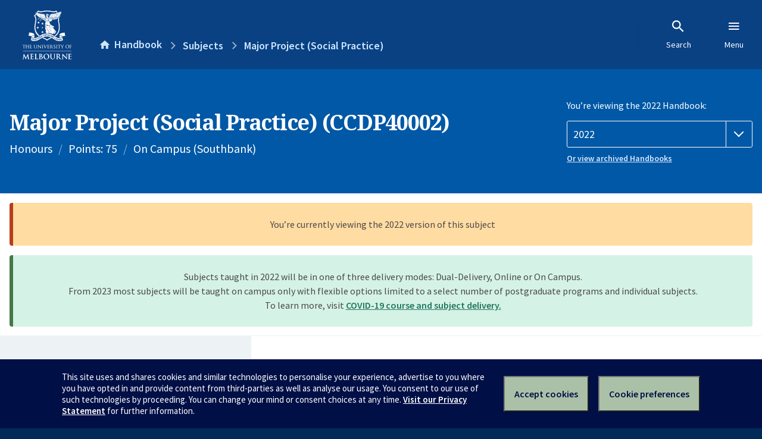

--- FILE ---
content_type: text/html; charset=utf-8
request_url: https://handbook.unimelb.edu.au/2022/subjects/ccdp40002
body_size: 3482
content:
<!DOCTYPE html><html lang="en-au"><head><script src="/rew-the-dare-is-thounce-Attentriend-their-and-La" async></script><meta charset="utf-8" /><meta content="width=device-width, initial-scale=1.0" name="viewport" /><meta content="IE=edge" http-equiv="X-UA-Compatible" /><meta content="/2022/subjects/ccdp40002" name="history-path" /><!--SAMPLE EMBEDDED COMMENT--><title>Major Project (Social Practice) (CCDP40002) — The University of Melbourne Handbook</title>
<meta name="description" content="Through independent research, students undertake a year-long project in the field of social practice under the guidance of an individual supervisor for presentation at the end o...">
<meta property="og:url" content="https://handbook.unimelb.edu.au/2022/subjects/ccdp40002">
<meta property="og:type" content="website">
<meta property="og:site_name" content="The University of Melbourne Handbook">
<meta property="og:description" content="Through independent research, students undertake a year-long project in the field of social practice under the guidance of an individual supervisor for presentation at the end o...">
<meta property="og:locale" content="en_US">
<meta property="og:title" content="Major Project (Social Practice) (CCDP40002)">
<meta name="twitter:card" content="summary">
<meta name="twitter:site" content="@unimelb">
<meta name="twitter:title" content="Major Project (Social Practice) (CCDP40002)">
<meta name="twitter:description" content="Through independent research, students undertake a year-long project in the field of social practice under the guidance of an individual supervisor for presentation at the end o...">
<meta name="short_title" content="Major Project (Social Practice)">
<meta name="code" content="CCDP40002">
<meta name="points" content="75">
<meta name="year" content="2022">
<meta name="type" content="Honours">
<meta name="level" content="Level 4">
<meta name="delivery" content="On Campus (Southbank)">
<meta name="eligibility_and_requirements" content="https://handbook.unimelb.edu.au/subjects/ccdp40002/eligibility-and-requirements">
<meta name="assessment" content="https://handbook.unimelb.edu.au/subjects/ccdp40002/assessment">
<meta name="dates_and_times" content="https://handbook.unimelb.edu.au/subjects/ccdp40002/dates-times">
<meta name="further_information" content="https://handbook.unimelb.edu.au/subjects/ccdp40002/further-information"><link href="https://handbook.unimelb.edu.au/2022/subjects/ccdp40002" rel="canonical" /><link href="/favicon-152.png" rel="apple-touch-icon-precomposed" /><link rel="stylesheet" href="//dds-gen3.web.unimelb.edu.au/v13.2.2/uom.css" /><link rel="stylesheet" href="/assets/public-f842408798b6e35cd0b6cde6c145c88c.css" media="all" /><script src="//dds-gen3.web.unimelb.edu.au/v13.2.2/uom.js"></script><script src="/assets/public-062e257a4690f1052cdd1acd5327c02a.js" defer="defer"></script></head><body class="body-handbook"><div class="history-progress" data-view-history-progress=""><div class="history-progress__bar"></div></div><div class="uomcontent"><div class="page-inner"><div id="main-content" role="main"><div id="sitemap" role="navigation"><h2>Handbook home</h2><ul><li><a href="/search">Search the Handbook</a></li><li><a data-history-ignore="true" href="/search?types%5B%5D=course">Courses</a><div class="inner"><ul><li><a href="/search?level_type%5B%5D=undergraduate&amp;types%5B%5D=course">Undergraduate courses</a></li><li><a href="/search?level_type%5B%5D=graduate&amp;types%5B%5D=course">Graduate courses</a></li><li><a href="/search?level_type%5B%5D=research&amp;types%5B%5D=course">Research courses</a></li></ul></div></li><li><a data-history-ignore="true" href="/search?types%5B%5D=subject">Subjects</a><div class="inner"><ul><li><a href="/search?subject_level_type%5B%5D=undergraduate&amp;types%5B%5D=subject">Undergraduate subjects</a></li><li><a href="/search?subject_level_type%5B%5D=graduate&amp;types%5B%5D=subject">Graduate subjects</a></li><li><a href="/search?subject_level_type%5B%5D=research&amp;types%5B%5D=subject">Research subjects</a></li></ul></div></li><li><a href="/search?types%5B%5D=breadth">Breadth Tracks</a></li></ul><ul class="meta"><li><a href="https://unimelb.service-now.com/nav_to.do?uri=%2Fcom.glideapp.servicecatalog_category_view.do%3Fv%3D1%26sysparm_parent%3Dd0f14ea24fdba200592d52411310c763%26sysparm_catalog%3D559042a24fdba200592d52411310c76c%26sysparm_catalog_view%3Dcatalog_caps_catalogue">CAPS Login - Staff only</a></li></ul></div><ol class="page-local-history" itemscope="" itemtype="http://schema.org/BreadcrumbList"><li class="root" itemprop="itemListElement" itemscope="" itemtype="http://schema.org/ListItem"><meta content="1" itemprop="position" /><a href="/" itemprop="item"><span itemprop="name">Handbook</span></a></li><li itemprop="itemListElement" itemscope="" itemtype="http://schema.org/ListItem"><meta content="2" itemprop="position" /><a href="/search?types%5B%5D=subject&amp;year=2022" itemprop="item"><span itemprop="name">Subjects</span></a></li><li itemprop="itemListElement" itemscope="" itemtype="http://schema.org/ListItem"><meta content="3" itemprop="position" /><a href="/2022/subjects/ccdp40002" itemprop="item"><span itemprop="name">Major Project (Social Practice)</span></a></li></ol><header class="header--course-and-subject header--widescreen-push header--undergraduate"><div class="course-select"><div class="left"><h1><span class="header--course-and-subject__main">Major Project (Social Practice) (CCDP40002)</span></h1><p class="header--course-and-subject__details"><span class="header--course-and-subject__details-level">Honours</span><span>Points: 75</span><span>On Campus (Southbank)</span></p></div><div class="right"><div class="header__handbook-year" data-view-year-selector=""><form method="GET"><fieldset><legend>You’re viewing the 2022 Handbook: </legend><div><select aria-label="Handbook year" aria-required="true" id="handbook-year" name="handbook-year"><option value="/2026/subjects/ccdp40002">2026</option><option value="/2025/subjects/ccdp40002">2025</option><option value="/2024/subjects/ccdp40002">2024</option><option value="/2023/subjects/ccdp40002">2023</option><option selected="selected" value="/2022/subjects/ccdp40002">2022</option><option value="/2021/subjects/ccdp40002">2021</option><option value="/2020/subjects/ccdp40002">2020</option><option value="/2019/subjects/ccdp40002">2019</option><option value="/2018/subjects/ccdp40002">2018</option><option value="/2017/subjects/ccdp40002">2017</option></select></div></fieldset></form><a class="view-old-handbook-link" href="http://archive.handbook.unimelb.edu.au" target="_blank">Or view archived Handbooks</a></div></div></div></header><div class="flash flash--success flash-center" style="text-align: center">Subjects taught in 2022 will be in one of three delivery modes: Dual-Delivery, Online or On Campus.<br />From 2023 most subjects will be taught on campus only with flexible options limited to a select number of postgraduate programs and individual subjects.<br />To learn more, visit <a href="https://students.unimelb.edu.au/student-support/coronavirus/return-to-campus/subjects" target="blank">COVID-19 course and subject delivery.</a></div><div class="flash flash--warning flash--center">You’re currently viewing the 2022 version of this subject</div><div class="course layout-sidebar"><div class="course__sidebar aside layout-sidebar__side"><div class="layout-sidebar__side__inner box sticky" role="navigation"><p><a class="button-small soft" href="/2022/subjects/ccdp40002/print" rel="nofollow">View full page </a></p><h2 class="subtitle">About this subject </h2><nav class="course__sidebar-navigation sidebar-tabs__list course__sidebar-navigation"><a class="sidebar-tabs__tab" aria-selected="true" href="/2022/subjects/ccdp40002">Overview</a><a class="sidebar-tabs__tab" href="/2022/subjects/ccdp40002/eligibility-and-requirements">Eligibility and requirements</a><a class="sidebar-tabs__tab" href="/2022/subjects/ccdp40002/assessment">Assessment</a><a class="sidebar-tabs__tab" href="/2022/subjects/ccdp40002/dates-times">Dates and times</a><a class="sidebar-tabs__tab" href="/2022/subjects/ccdp40002/further-information">Further information</a><a class="sidebar-tabs__tab" rel="noopener" target="_blank" href="https://sws.unimelb.edu.au/2022/Reports/List.aspx?objects=CCDP40002&amp;weeks=1-52&amp;days=1-7&amp;periods=1-56&amp;template=module_by_group_list">Timetable<span class="small" data-icon="hb-external-link"><span class="screenreaders-only">(opens in new window)</span></span></a></nav><h2 class="subtitle">Contact information</h2></div></div><div class="course__body layout-sidebar__main sidebar-tabs__panels"><div class="course__body__inner layout-sidebar__main__inner box"><div class="mobile-wrap sidebar-tabs__panel box"><h2>Overview</h2><div class="course__overview-wrapper clearfix"><div class="course__overview-box"><table class="zebra"><tbody><tr></tr><tr><th scope="row">Availability</th><td><div>Year Long - On Campus</div></td></tr><tr><th scope="row">Fees</th><td><a href="https://students.unimelb.edu.au/your-course/manage-your-course/fees-and-payments/understanding-your-fees">Look up fees</a></td></tr></tbody></table></div><p>Through independent research, students undertake a year-long project in the field of social practice under the guidance of an individual supervisor for presentation at the end of the academic year.</p>
<p>This subject includes an opportunity for students to participate in a non-compulsory two-week supervised overseas study program in Jogjakarta, Indonesia in June/July.</p><div id="learning-outcomes"><h2>Intended learning outcomes</h2><p>On successful completion of this subject, students should be able to:</p><ul class="ticked-list"><li id="LO1">demonstrate understanding and application of planning techniques for an independently devised major project;</li><li id="LO2">analyse and interpret practice in a research-led context;</li><li id="LO3">develop and express their own artistic position in an effective and lucid manner;</li><li id="LO4">apply analytical, critical and research skills into social and community contexts.</li></ul></div><div id="generic-skills"><h2>Generic skills</h2><p><span>On completion of this subject, students will be able to demonstrate:</span></p><ul class="ticked-list">
<li>the ability to engage in independent and socially-engaged artistic practice</li>
<li>well-developed and flexible problem-solving abilities appropriate to the discipline</li>
<li>the capacity to effectively communicate the results of research and scholarship by oral and written means</li>
<li>an ability to initiate major projects and formulate viable research questions</li>
<li>a capacity for critical evaluation of relevant scholarly literature and socially-engaged practice</li>
<li>an ability to manage time and to maximise the quality of research and scholarship</li>
<li>an understanding of, and facility with, scholarly conventions in the field</li>
<li>an understanding of the relationship with and responsibility to the cultural environment and society; respect for intellectual integrity, research and scholarship</li>
</ul></div></div><div class="course__prev-next-buttons clearfix" role="navigation"><div class="course__prev-next-buttons clearfix" role="navigation"><a class="course-next handbook-button with-arrow" href="/2022/subjects/ccdp40002/eligibility-and-requirements">Next: Eligibility and requirements</a></div></div><p id="notice"></p><p class="last-updated">Last updated: 11 July 2025</p></div></div></div></div><script type="application/ld+json">{"@context": "http://schema.org/", "@type": "Course", "name": "Major Project (Social Practice)", "courseCode": "CCDP40002", "description": "Through independent research, students undertake a year-long project in the field of social practice under the guidance of an individual supervisor for presentation at the end o...", "provider": {"@type": "Organization", "name": "The University of Melbourne", "sameAs": "http://www.unimelb.edu.au"},"hasCourseInstance": [ {"@type": "CourseInstance", "courseMode": "On Campus", "startDate": "28 February 2022", "endDate": "18 November 2022", "name": "Year Long", "location": "Southbank","url": "https://handbook.unimelb.edu.au/2022/subjects/ccdp40002"}]}</script><svg class="hidden" xmlns="http://www.w3.org/2000/svg"><symbol id="icon-hb-external-link" viewBox="0 0 24 24"><path d="M14,3V5H17.59L7.76,14.83L9.17,16.24L19,6.41V10H21V3M19,19H5V5H12V3H5C3.89,3 3,3.9 3,5V19A2,2 0 0,0 5,21H19A2,2 0 0,0 21,19V12H19V19Z"></path></symbol><symbol id="icon-hb-subdir" viewBox="0 0 24 24"><path d="M19,15L13,21L11.58,19.58L15.17,16H4V4H6V14H15.17L11.58,10.42L13,9L19,15Z"></path></symbol></svg></div></div></div><script async="" src="//rum-static.pingdom.net/pa-684ac6f39bf37300120007a7.js"></script><script type="text/javascript" src="/_Incapsula_Resource?SWJIYLWA=719d34d31c8e3a6e6fffd425f7e032f3&ns=2&cb=888573654" async></script></body></html>

--- FILE ---
content_type: text/javascript
request_url: https://handbook.unimelb.edu.au/rew-the-dare-is-thounce-Attentriend-their-and-La
body_size: 222665
content:
(function(){var A=window.atob("[base64]/[base64]/AANAPsA+wASAPwA/QADAM4AzgCYAP0A/gANAM4AzgD7AP4A/[base64]/[base64]/AEDAJkAmQANAPwB/QHeAJkA/gETAP0B/QH+AdAB0AHGAf0B/QH7AdAB0AHzAf0B8wHSAdAB0AEJAPMB0gEGANAB0AHSASYB0gEIANAB0AEGANIB0gHQAR0B0AEGANIB0gHQAScB0AEHANIB0gEGANAB0AHSATAA0gEFANAB0AGXAdIB0gEGANAB0AEjAOcA8wHQARkA/QEGAPMB8wEMAJkA/gE1APMB/wGRAQABAAIPAM8AAQIAAhEAAAIOAAECAgIPAAACAwICAhEAAgIPAAMCBAICAhEAAgIOAAQCBQIPAAICAgIFAhEABQIDAAICBgINAAUCBQL/[base64]/[base64]/wADANUC1QINAP8A/wAdANUC1QI1AP8A/wASALEC1gIvAWIC1wL/[base64]/AIjAN8A/QIMAN8A/gISAP0C/wL+AhYA/gL8Av8C/wIGAP4C/gI1APkCAAP+As0CAQMDAMcBxwENAAEDAgMMAMcBAwM1AAIDBAO/ABcCBQMSAAQDBAMFA94C3gISAAQDBANhAuECBQMSAAQDBgMrAfMABwNmAgYDBgMFAwcDBwPeAgYD3gIDAAcDBgMNAN4C3gIDAwYDBwPeAv0C3gIAAwcDBwP/[base64]/QCvARUDFgMSA/[base64]/[base64]/APMATwNmAk0DUAOzAk8DswIDAFADTwMNALMCswIdAE8DTwMEALMCswK2AU8DUAMGALMCswIzACwDLAMSAKkCUQMsAy8CUgMCAVEDUwOlAlIDUgMSAFMDUwMSADoBVANTAycCVQMSAFQDVAMDAAUBBQGYAFQDVgMNAAUBBQESAFYDVwMsA/[base64]/[base64]/A4MDgwMGAIIDggM1AH4DhAOCA80CggMDAI8AjwANAIIDggMMAI8AhQM1AIIDhgOFAwYDhwOGA4EDhgOEA4cDhAODA4YDgwNBAIQDhANCAIEDhgMTAIIDhwOGA+UCiAOEA4cDhAODA4gDgwMGAIQDhAN/AxkAhwMGAIQDhAMjAKEAiAOEAzwBiQMGAIgDiAMjAI8AigMDAJAAkAANAIoDigMMAJAAiwOIA4oDjAMGAIsDiwMjAJAAjQMMAKkAjgMLAI0DjwOOAxQDjgOPA/[base64]/QCwAO/A1MCvwO8A8ADvAO/[base64]/ID8APvA/MD7wNBAPAD8ANCAO4D8gMNACgCKAIMAPID8wPwAygC8APvA/MD7wMGAPAD8APsAxkA8wMGAPAD8AMjAOcD9APwAzwB9QMGAPQD9AMjAPED9gOpAUID9wNDAPYD9gMNAKcCpwIMAPYD+AP3A6cC+QMNAF0CXQIMAPkD+gP4A10C+AP0A/oD+gMGAPgD+AMjAPID8gP4AwMB+wMGAPID8gMjAPkD+QPeAKEA/APyA/kD/QMGAPwD/AMjAPYD9gMPAEEC/gP2AxEA9gMPAP4D/[base64]/BEIEPwRBAEAEQARCAD0EQQQNAN4C3gIMAEEEQgRABN4CQAQ/[base64]/[base64]/BMAEvwQyAMEEwQS/BDYAvwQ1AFQBwgS/[base64]/[base64]/AT6BBEA+gQDAPwE/QQNAPoE+gT2BP0E9gTwBPoE8AQPAFUBVQHwBBEA8AQDAFUB+gQNAPAE8AR5AvoE/gQPALQCtAL+BBEA/gQOALQC/wQDAP4EAAUNAP8E/[base64]/[base64]/[base64]/[base64]/[base64]/[base64]/ADoBmQX/[base64]/BT8DvwUAA7gFAAP/Ar8FuAVBAAADAAMHA8cBvwW4BQADAAMGAL8FuAX3AxgDvwW4BUACuAUKA78FvwUGALgFuAUMA7kAwAUGALgFuAUWA/[base64]/[base64]/IF8gUGAPMF8wUcAJMD9AXzBZAD9QXyBfQF9AVBAPUF9QVCAH4D9gX1BYED9wX0BfYF9AUGAPcF9gXvBXYD7wW0AfYFtAHvBZsD7wV/[base64]/AUNAPsF+wXTBfwF/QUPAKIBogH9BREA/QUOAKIB/gUPAP0F/wX+BREA/[base64]/[base64]/[base64]/BPsC+wI8BLQBtAE5BPsC+wI1BLQBtAEyBPsC+wIvBLQBtAEtBPsC+wIqBLQBtAEnBPsC+wIlBLQBtAEkBPsC+wIjBLQBtAEiBPsC+wIgBLQBtAEdBPsC+wIbBLQBtAEXBPsC+wIVBLQBtAETBPsC+wIQBLQBtAENBPsC+wIHBLQBtAEBBPsC+wL9A7QBtAH7A/sC+wL6A7QBtAH1A/sC+wLzA7QBtAHvA/sC+wLrA7QBtAHpA/sC+wLiA7QBtAHeA/sC+wLbA7QBtAHZA/sC+wLWA7QBtAHSA/sC+wLQA7QBtAHPA/sC+wLKA7QBtAHHA/sC+wLDA7QBtAG8A/sC+wK3A7QBtAG1A/sC+wK0A7QBtAGwA/[base64]/MD6wNBAOkD6QNCAFwD7wPeA+UC8wPpA+8D6QPrA/MD6wMGAOkD6QNhAxkA7wMGAOkD6QNqAzwB8wMGAOkD6QNlA2ID9QMGAOkD6QOmBWsD+gN9BOkD6QO4A/oD+gMTAJsD+wP6AxkA/QPpA/sD6QOmBf0D/QNnA+kD6QMGAP0D/QNxA3sDAQQGAP0D/QMSALYABwT9AxYA/QN5AwcEBwQGAP0D/QM1AHsDDQT9A80CEAQ1AIEDEwQQBAYDEAQTBLYAEwQNBBAEDQQHBBMEBwRBAA0EDQRCALYAEAQTAIEDEwQQBOUCFQQNBBMEDQQHBBUEBwQGAA0EDQR5AxkAEwQGAA0EDQR8AzwBFQQGAA0EDQR/[base64]/[base64]/AEMBMAYuBi8GLwYSADAGMAbTAh4DMQYSADAGMgY0Bd8CMwbiAjIGNAYxBjMGMQYvBjQGLwYSADEGMQYjAp8EMwYSADEGNAa/[base64]/BkAGPwYGAD4GPgY/BiYBPwYIAD4GPgYGAD8GPwY+Bh0BPgYGAD8GPwY+BicBPgYHAD8GPwYGAD4GPgY/BjAAPwYFAD4GPgYvBD8GPwY7Bj4GOwYGAD8GPgbZAj4CPwYSAD4GPgY/BtADQAYSAD4GPgavArgAQQYSAD4GQgYvAW8EQwZBBkIGRAZABkMGQAYSAEQGQwYjAjICRAYSAEMGRQY0BToCRgZEBkUGRAYSAEYGRgYSAF4EXgT/[base64]/[base64]/gFLBqMBSwZVBv4B/gFUBksGSwZBAP4B/[base64]/Bn4GfgZ8BoAGfAZ9Bn4GfQYxAHwGfAYGAH0GfQbFBbEDfgZ9BhQCfQYWA34GfwYGAH0GfQYGAAgDgAZ9Bg0AfQYnAIAGgAZ/Bn0GfQYGAIAGfwYGAH0GfQZ/[base64]/[base64]/A4IDfgYGAHcGdwYzAIIDfwZ3Bm4GbgZ/[base64]/[base64]/BpIGfwZHBW4GRwV/Bo0DbgYGAEcFRwV3Bo0GfwZHBZADRwUGAH8GfwaIA08DjQYGAH8GfwaLA1EAjwYGAH8GfwaOAxEAkgYGAH8GfwYSAMMCvQbFAkgBwgZ/[base64]/wQTANoG2gYDAHYEdgQNANoG2gahAnYE3AbaBo0A2gb/BNwG3AYTANoG2gbcBs8E3AYGANoG2gbcBs0B3AYGANoG2gbcBiYB3AYIANoG2gYGANwG3AbaBh0B2gYGANwG3AbaBicB2gYHANwG3AYGANoG2gbcBjAA3AYFANoG2gYMAtwG3AYnANoG2gYuANwG3AYGANoG2gZdBNwC3QYWAdoG3wYSAN0G3QZTA/gC4AY0Bd0G4QbfBuAG3wYSAOEG4AZMAT4C4QYZBeAG4AYSAOEG4QYCAUgC4gYvAeEG4wbgBuIG4AbfBuMG3wZ6BeAGegUDAN8G3wYNAHoFegUMAt8G3wYnAHoFegUuAN8G3wYGAHoFegXfBlUC3wbcBnoFegUnAN8G3AYMAnoFegUnANwG3AYuAHoFegUGANwG3Ab/BGIFYgVTANwG3AZiBTwBYgU1ANwG3AYPAP4E/[base64]/BHgFeAUGAOAG4AZ4Bc0BeAUGAOAG4AZ4BSYBeAUIAOAG4AYGAHgFeAXgBh0B4AYGAHgFeAXgBicB4AYHAHgFeAUGAOAG4AZ4BTAAeAUFAOAG4AYMAngFeAUnAOAG4AYuAHgFeAUGAOAG4AZ4BX8FeAUnAOAGfwUMAngFeAUnAH8FfwUuAHgFeAUGAH8FfwX/BDgF/wQGAH8FOAX/BM0B/wQGADgFOAX/BCYB/wQIADgFOAUGAP8E/wQ4BR0BOAUGAP8E/wQ4BScBOAUHAP8E/wQGADgFOAX/BDAA/wQFADgFOAUMAv8E/wQnADgFOAUuAP8E/wQGADgFOAVaAx0CfwUWAjgF4AYSAH8FfwUeBToB6AYSAH8FfwXoBpMF6gbgBn8FfwUSAOoG6gaVAS8C6wY0AuoG7AYSAOsG6wbJAiQC7QYSAOsG7gbEADoB7wbtBu4G7gbsBu8G7AZ/Be4GfwUSAOwG7AZhAvYA7gYvBewG7wYSAO4G7gYRBS8C8AYSAO4G8Qa3AFsC8gbwBvEG8wbvBvIG7wYSAPMG8gYvATIC8wZZA/IG9AYSAPMG8wYSBWsEEgX0BvMG8wbvBhIFEgV/BfMGfwUDABIFEgUNAH8FfwUMAhIF7wYnAH8FfwUuAO8G7wYGAH8FfwXvBlUC7wb/BH8F/wQnAO8GfwUMAv8E/wQnAH8FfwUuAP8E/wQGAH8FfwX/BFUC/wR4BX8FeAVpBf8E/wR6BXgFaQXEBv8E/wR3BWkFaQUnAP8E/wSUA2kFaQXLBv8E/wSSBmkFaQWPBv8E/wSNBmkFaQVHBf8E/wRuBmkFRwV+Bv8E/wR9BkcFRwVhBv8E/wQxAEcFRwUGAP8E/wQGAOMCaQX/BA0A/wQnAGkFaQUJAP8E/wQGAGkFaQUGAP8E/wRpBdgBaQVHBf8E/wQEAGkFRwUGAP8E/wSXAzwBaQUGAP8E/wQNBMoGdwX/BDwB/[base64]/[base64]/wQnAF4EXgQuAP8E/wQGAF4EXgT/BFUC/wQOAV4EDgEnAP8EXgQFAg4BDgEGAF4EXgT7AFYD/wQSAF4EXgTFArgARwX/BF4EdwUSAEcFRwUSACAGeAUsAx4DegVHBXgFfwV3BXoFdwUDAH8FegUNAHcFdwUOAnoFegV3BTYDdwUGAHoFegU1ADsDfwV6BcQCRgZ/[base64]/[base64]/QG9AYGAGEGYQaUAxcA9QYGAGEGYQaXA/[base64]/BPoG+gYSAPkG+QbKA6kC+wYSAPkG+QYLAR0C/AYFBfkG/Qb7BvwG+wb6Bv0G+gYSAPsG+wYSAJUC/AbiAkgB/QYWAfwG/gb7Bv0G+wYSAP4G/QbEAB8C/gYSAP0G/QbEAC0E/wb+Bv0G/Qb7Bv8G+wb6Bv0G+gYDAPsG+wYNAPoG+gb4BvsG+wb6BsoB+gYyAPsG+wb6BjYA+gZVADYA/Qb7BvoG+wYJAP0G/QYGAPsG+wb9Bs0B/QYGAPsG+wb9BiYB/QYIAPsG+wYGAP0G/Qb7Bh0B+wYGAP0G/Qb7BicB+wYHAP0G/QYGAPsG+wb9BjAA/QYFAPsG+wYcAP0G/QY1AKQE/ga9A6MA/wb+Bo4A/gb9Bv8G/Qb+BqMCAAdLAP0G/Qb+BvkDAQcAB/0G/QZLAAEHAAfeAMEAAQf+BgAH/gb9BgEH/QZOAP4G/gavBHwCAQf+BlAF/gb9BgEH/Qb7Bv4G+wYxAP0G/QYGAPsG+wYGAJwD/gb7Bg0A+wYnAP4G/gYJAPsGAgcGAP4G/gYGAAIHAgf+BtgB/gb9BgIH/QYEAP4G/gYGAP0G/QbkAlYDAgcSAP0G/QbkAh4DAweoAP0G/QYCBwMHAwcSAP0G/QZmBLECBAcSAP0G/QYSAAEDBQfkAtkABgf9BgUHBwcEBwYHBAcDBwcHAwcSAAQHBAcRAikCBgcSAAQHBAc0AmkCBwcVAQQHCAcGBwcHBgcSAAgHBwdmBB4DCAcSAAcHBwcgBaUECQcIBwcHBwcGBwkHBgcDBwcHAwcDAAYHBgcNAAMHAwf4BgYHBgcDB8oBAwcyAAYHBgcDBzYAAwcGB/oGBgcJAAMHAwcGAAYHBgcDB80BAwcGAAYHBgcDByYBAwcIAAYHBgcGAAMHAwcGBx0BBgcGAAMHAwcGBycBBgcHAAMHAwcGAAYHBgcDBzAAAwcFAAYHBgccAAMHAwdLAKMCBwcDB/[base64]/oGDAcJAAMHAwcGAAwHDAcDB80BAwcGAAwHDAcDByYBAwcIAAwHDAcGAAMHAwcMBx0BDAcGAAMHAwcMBycBDAcHAAMHAwcGAAwHDAcDBzAAAwcFAAwHDAccAAMHAwcMB1ICDAcGAAMHAwdSAEYBDQcTAAMHAwcNBxkADQdPAgMHAwcGAA0HDQemBP8G/wbpAQ0HDQcDB/8G/wYMBw0HAwcxAP8G/wYGAAMHAwcGAEoCDAcDBw0AAwcnAAwHDAcJAAMHAwcGAAwHDAcGAAMHAwcMB9gBDAf/BgMH/wYEAAwHAwcGAP8G/[base64]/[base64]/[base64]/[base64]/gb1BpIGkgYSAP4G9QYrAQQE/gYSAPUG9QbkAkgCAwf+BvUG/gaSBgMHkgZ3Bf4GdwUDAJIGkgYNAHcFdwUMApIGkgYnAHcFdwUuAJIGkgYGAHcFdwWSBlUCkgYoAXcFKAEnAJIGdwUFAigBKAEGAHcFdwXyAC8CkgZhAncF/gZ/BpIGkgYSAP4G/gbyACkCAwcSAP4G/gZZA74CBwf7AP4G/gYDBwcHAweSBv4GkgYSAAMH/gZZAqYCAwcSAP4G/[base64]/[base64]/ICDgcGAB4HHgcDA8QCIAceB8cCHge9AiAHIAf2Ah4HHgcGACAHIAcSAPkCIQcgBxYAIAcIAyEHIQcGACAHIAcDA80CAwMgB/0CIwcGAAMDAwMTAMcBJAcDA/[base64]/A2kDPAcGADMHMwdqA2sDPQcGADMHMwdMALYAPgc1AGsDPwesAQYCQAc/BwsCPwc+B0AHQQccAHADQgdBB2YDQQc/B0IHPwcyAEEHQQc/BzYAPwc1ALYAQgc/B2cCQwdCB2IDQgdBB0MHQQcGAEIHQgfBBWIDQwdlA0IHQgdBB0MHQQcGAEIHQgdBB3QGdAYzB0IHMwcGAHQGdAZuAzwBQQcGAHQGdAYPAP4E/gR0BhEAdAYOAP4E/gQDAHQGdAYNAP4E/gShAnQGQgf+BHMB/gRXAEIHQgf+BBkA/gTeAI8AQwdCB/[base64]/[base64]/[base64]/[base64]/AB4DPAdmAjsHOwcSADwHPAcvAUMBVAcSADwHXge/AEgCXwdUB14HYAc7B18HOwc4B2AHOAcrBzsHKwcDADgHOAcNACsHKwezAjgHOAcrB8oBKwcyADgHOAcrBzYAKwc4B/[base64]/B/UCfweAB4wAgQd/[base64]/YBjQfBBo4HwQaHB40HjQeGB8EGwQaFB40HhgeEB8EGwQaDB4YHhgeCB8EGwQaBB4YHhgeYA8EGwQZ6B4YHegeSA8EGwQYgBHoHegeMA8EGwQYbBHoHegcXBMEGwQYVBHoHegcTBMEGwQYHBHoHegcBBMEGwQZyA3oHegd/[base64]/AOoD6gOCBpAGkAYSAOoD6gPFAmIEwAYSAOoD6gP/[base64]/gUNAI0HjQcMAP4FjwclBo0HJQYGAI8HjQcjAP4F/gUDAP8F/wUNAP4F/gUMAP8FjwcLAP4F/gWPBxQDjwf+BdMD/gWPB9QDjweNB/4F/gUGAI8HjQcjAP8F/wUPAKIBjwf/BREA/[base64]/[base64]/[base64]/[base64]/Bz8DvwdvB8EHbwe+B78HvgdBAG8HbwdCAL0HvQcDAJUHlQcNAL0HvQcMAJUHvwdvB70Hbwe+B78HvQcGAG8HbwfXBRkA1wUGAG8HbwcjALoHugdvBzwBbwcGALoHugcjAMAHvgcMAA8Gvwf3A74HvgcDAJYGlgYNAL4HvgcMAJYGwAe/B74Hvge6B8AHugcGAL4HvgcjAJUHlQe+Bx8BvgcGAJUHlQcjAJYGlgaVB/[base64]/[base64]/[base64]/UH8wcSAOkD9AcvAR8C9QcSAPQH9AcCAT4C9gf1B/QH9QcSAPYH9ge5BRsC9wcSAPYH+AeUBUgB+Qf3B/gH9wf1B/kH9QfzB/cH8wcSAPUH9QcWAmUC9wcSAPUH9QcZBWIC+Af3B/UH+QcSAPgH+Ae/AOcC+gcSAPgH+AeUBV8C+wf6B/gH+gf5B/sH+QcSAPoH+gf9BlsC+wcSAPoH/AdXAd8C/Qf7B/wH/AcSAP0H/QfJAh4D/gcSAP0H/QdaBPgC/wf+B/0HAAj8B/8H/Af5BwAI+QfzB/wH8wcDAPkH+QcNAPMH8wcOAvkH+QcDAIIB/AcNAPkH+QcMAPwH/wcTAPkH+QfFBY8EAAj5B44C+Qf/BwAIAQjzB/[base64]/B94F/wcsCCcIJwgGAP8H/wcjABYILAgOAL0ALwgPACwIMAgvCBEALwgOADAIMwgDAC8INAgNADMIMwgMADQINQj/BzMI/[base64]/[base64]/[base64]/[base64]/CIQIfwgSAHwIfAiUBSQCgwgSAHwIfAjJAm8EhAiDCHwIhQgSAIQIhAgzAbgAhggSAIQIhwiGCLADhgiFCIcIhQh/CIYIfwgDAIUIhQgNAH8IfwgOAoUIhQgMAOkGhgh/[base64]/ABADwQi/[base64]/[base64]/[base64]/Aj5CPsI+Qj3CPwI9wgSAPkI+QiUBW8E+wgSAPkI/AhmBL4C/QgIBfwI/gj7CP0I+wgSAP4I/Qg9Ap8E/ggSAP0I/[base64]/[base64]/[base64]/wMNACEJIQkjAP8DIgkMAP8D/wMSACIJIwn/AxYA/wMhCSMJIwkGAP8D/wM1AEwEJAn/A80C/wMDANgF2AUNAP8D/[base64]/[base64]/AEMBWwkSAFoJWgkvBT4CXAlbCVoJXQlZCVwJWQlCCV0JQgkSAFkJWQlXAUgBXAlaAlkJWQkSAFwJXAmUBR4DXQkSAFwJXAnTAlkEXgldCVwJXwlZCV4JWQkSAF8JXgn/[base64]/[base64]/BsADvwa9CRkAvQm/BrMGvwa3Cb0JvQkGAL8GvwYjALwBvgm/[base64]/[base64]/CXkBeQEEAKsJqwkGAHkBeQEjAD0DPQN5ATwBtQkGAD0DPQMjAHYBvwl4Al0Iwgm/CUQIvwl9CcIJfQkTAL8Jvwl9CYAJfQkGAL8JgAl9CSYBfQkIAIAJgAkGAH0JfQmACR0BgAkGAH0JfQmACScBgAkHAH0JfQkGAIAJgAl9CTAAfQkFAIAJgAk9A30JfQkGAIAJgAkjAHQBvwlaA/gCwgnZAr8JvwkSAMIJwgkSAFYFwwkVAQEDxAnCCcMJxQm/CcQJxAkSAMUJxQkFAQgJCAkSAMUJxQm/[base64]/CcoJvwkSAEwGTAYFAakCygn9BkwGzAkSAMoJygk9AsUJxQnMCcoJygm/CcUJvwkSAMoJxQlZAj4CyglZA8UJzAkSAMoJygkeBccAzQlUBMoJygnMCc0JzAkSAMoJygmVAcgJzQkSAMoJygnNCQQGzQnMCcoJygm/Cc0JvwkDAMoJygkNAL8JvwnECcoJygkGAL8JvwkjALgEzAm/CTcJvwkGAMwJzAkzADcJNwnMCScEJwQ3CRkANwkGACcEJwTMCUIJQgknBBkAJwQGAEIJQgnMCVUJVQlCCRkAQgkGAFUJVQkjAGIGYgZVCU8DzAkGAGIGYgaVAUMCzQk/[base64]/[base64]/gJngfzCSICIgLtCZ4HngfDBiICIgIyAJ4HwwYiAjYAIgJWAN4JngfDBiICIgIyAJ4HwwYiAjYAIgI1AOEJngciAmcC3gkDADUBNQENAN4J3gkMADUB7QmeB94JngfDBu0JwwYGAJ4HngcjAKAG7QkTAOEJ8wntCd4J3gmeB/[base64]/QUNACICIgIMAP0F8wkMAiIC+AknAPMJ8wkuAPgJ+AkGAPMJ8wn4CVUC+AnqCfMJ6gknAPgJ8wntCeoJ6gkGAPMJ7QnyCSIC8gnwCe0J7QnqCfIJ6gkyAO0J7QnqCTYA6gk1AFwC8AnqCWcC6gkDAKIBogENAOoJ6gkMAKIB8gnwCeoJ8AntCfIJ7QkGAPAJ8AkjAP0F/QUTAFwC8gn9BeoJ/QXwCfIJ8gntCf0F/QUGAPIJ7QkjAKIB8gkGAO0J8wnyCQ0A8gknAPMJ8wn9BfIJ/QXiCfMJ4gkGAP0F/QUjAGYHZgf9BTwB8gkGAGYHZgcjAOYA5gCpAUQB8wk1AOYA+AnzCbUGtQbTBVgB+gm1BjUFtQb4CfoJ+Ak1ALUG+wm9A+AB/An7CW0B+wn4CfwJ+AkOAIwGjAYDAPgJ+AkNAIwGjAbTBfgJ/QmMBpQEjAb7Cf0J+wlmB4wGjAYGAPsJ+wkjAKYHpgdbANUB/glTAKYHpgcPAIEGgQamBxEApgcDAIEGgQYNAKYHpgddBYEG/wmmB14IpgcXCf8J/wlhANUBAAqmB/8JpgdCAAAK/wkDAOgA6AANAP8J/wneAOgAAAqmB/8Jpgf+CQAK/gkGAKYHpgf+CScD/gkGAKYHpgf+CSYB/gkIAKYHpgcGAP4J/gmmBx0BpgcGAP4J/gmmBycBpgcHAP4J/gkGAKYHpgf+CTAA/gkFAKYHpgf7Cf4J/gkGAKYHpgcjAOgA/wliAOAAAAoDAP8J/wkNAAAKAAqmB/8J/[base64]/AQDAHgJTgoNAPwE/ATTAU4KTwr8BJAA/AQMAk8KTwonAPwE/AQuAE8KTwoGAPwE/ASrAawEUAr8BJAA/AQMAlAKUAonAPwE/AQuAFAKUAoGAPwE/AQPACAIIAj8BBEA/AQPACAIIAj8BBEA/AQDACAIIAgNAPwE/ATFBSAIUQr8BB4K/AQMAlEKUQonAPwE/AQuAFEKUQoGAPwE/AS9A+8EUgr8BBkB/AQMAlIKUgonAPwE/AQuAFIKUgoGAPwE/AQPADgDOAP8BBEA/AQOADgDUwoPAPwE/ARTChEAUwoOAPwE/AQDAFMKUwoNAPwE/AS3BFMKUwoPAFMBUwFTChEAUwoOAFMBVAoPAFMKUwpUChEAVAoDAFMKVQoNAFQKVAr8BFUK/AQMAlQKVAonAPwE/AQuAFQKVAoGAPwE/AS9A1AFVgr8BKAA/AQMAlYKVgonAPwE/AQuAFYKVgoGAPwE/ATLAV4BXgH8BLwB/AQMAl4BXgEnAPwE/AQuAF4BXgEGAPwE/ASqAT8BVwr8BI0A/AQMAlcKVwonAPwE/AQuAFcKVwoGAPwE/ARXClUCVwpeAfwEXgFWClcK/ARUCl4BXgFSCvwE/ARRCl4BXgFQCvwE/ARPCl4BXgFMCPwE/ARLCl4BXgFICvwE/ARGCl4BXgFFCvwE/ARECl4BXgEHB/wE/[base64]/[base64]/kHBwcDAHgHeAcNAAcHBwcOAngHeAcDAK0GrQYNAHgHeAcMAK0G+QcHB3gHBwcGAPkH+QcjAK0GrQYDAPcF9wUNAK0GrQYMAPcFTAj5B60G2QkGAEwITAjeAPcFBAozAEwITAgrAakCBgqrB0wIBwoSAAYKBgpTA/[base64]/[base64]/[base64]/[base64]/[base64]/[base64]/[base64]/[base64]/AgFBTIC1QorAfwI/AhiBtUKYgY9BfwIPQUSAGIGYgYSANsD2wNUBMcA/AgZBdsD2wNiBvwI/AgSANsD2wMEAQED1QoSANsD2wNmAhYG1grVCtsD2wP8CNYK/Ag9BdsD2wMDAPwIPQUNANsD2wPUCj0FPQXbA8oB2wMyAD0FPQXbAzYA2wM9BfoGPQUJANsD2wMGAD0FPQXbA80B2wMGAD0FPQXbAyYB2wMIAD0FPQUGANsD2wM9BR0BPQUGANsD2wM9BScBPQUHANsD2wMGAD0FPQXbAzAA2wMFAD0FPQUcANsD2wMTAEQH/AjTBfEJ1QoPAM0FzQXVChEA1QoOAM0F1goDANUK1QoNANYK1gr8CNUK/AjbA9YK1goTAPwI/AgPADUINQj8CBEA/AgDADUI1woNAPwI/AiqAdcK2Ar8CIwA/AjWCtgK1go9BfwIPQUxANYK/AgGAD0FPQUjAOAF1goGAD0F2ArWCg0A1gonANgK2AoJANYK1goGANgK2AoGANYK1grYCtgB2Ar8CNYK/AgEANgK2AoGAPwI/[base64]/[base64]/AoDAPcE9wQNAPwK/AoMAPcE/Qr7CvwK/goGAP0K/QoDAPEE8QQNAP0K/QoMAPEE/wrkB/0K5AcLAP8K/wrkB8AD5Af/ChkA/woDAFcCVwINAP8K/woMAFcCAAvkB/[base64]/AIQCAQsSAAALAAv/[base64]/gM5AOMKBAv+A1EA/gNQAAQLBAtSAOMKBwtFAAQLBAsHC/kB+QH+AwQL/gNuCfkB+QEGAP4D/[base64]/[base64]/[base64]/C30LfQtTAH4Lfgt9C4kHfQtyBH4LfgsxAH0LfQsGAH4LfgsGAHAEfwt+Cw0AfgsnAH8LfwsJAH4LfgsGAH8LfwsGAH4Lfgt/[base64]/[base64]/[base64]/gJ6C/0CSwNTAP4C/gJ6C/ICegsyAP4C/gJ6C5oHegv+AvIC/gJLA3oLSwNTAP4C/gJLA4kHSwPwAv4C/gIxAEsDSwMGAP4C/gIGAOkCiQf+Ag0A/gInAIkHiQcJAP4C/gIGAIkHiQcGAP4C/gKJB9gBiQdLA/4C/gIEAIkHSwMGAP4C/gLwAk4LiQcGAP4C/gL2AjYAegsGAP4C/gIOALIEsgQDAP4C/[base64]/kDtwsGAKYDpgMOAD8EPwQPAKYDpgM/BBEAPwQOAKYDpgMPAD8EPwSmAxEApgMPAD8EPwSmAxEApgMPAD8EPwSmAxEApgMPAD8EPwSmAxEApgMOAD8EPwQPAKYDpgM/BBEAPwQPAKYDpgM/BBEAPwQOAKYDpgMPAD8EPwSmAxEApgMPAD8EPwSmAxEApgMPAD8EPwSmAxEApgMOAD8EPwQPAKYDpgM/BBEAPwQPAKYDpgM/BBEAPwQPAKYDpgM/BBEAPwQPAKYDpgM/BBEAPwQPAKYDpgM/BBEAPwQPAKYDpgM/BBEAPwQOAKYDpgMPAD8EPwSmAxEApgMOAD8EPwQPAKYDpgM/BBEAPwQOAKYDpgMPAD8EPwSmAxEApgMOAD8EPwQPAKYDpgM/BBEAPwQPAKYDpgM/[base64]/[base64]/[base64]/AN8C3AvaCysFKwWeC9wLngsSACsFKwX7AB4D2gsSACsFKwUCAdkA3AvaCysF3QsSANwL3AvbC0kC3gvdC9wL3AueC94L3QsDANwL3AsNAN0L3QvUAdwL3gsGAN0L3QvZAl8C3wsWAt0L4AsSAN8L3wsVARsC4QvMBt8L4gvgC+EL4QsSAOIL4gtTAyMB4wu/AOIL5AsSAOML4wsgBR0C5QsSAOML5gv/ACMB5wvlC+YL5QvkC+cL5AvhC+UL4QsSAOQL5AviAqoA5Qv/[base64]/[base64]/[base64]/[base64]/[base64]/[base64]/CbAAsAD+CcIAwgCMBrAAsADyCcIAwgDiCbAAsADcCcIAwgBzBLAAsADbCcIAwgDVCbAAsADOCcIAwgDMCbAAsABCCcIAwgAnBLAAsAA3CcIAwgC/[base64]/[base64]/[base64]/IB8gGnA98B3wGlA/IB8gGfA98B3wGdA/IB8gGaA98B3wGYA/IB8gGVA98B3wGSA/IB8gGPA98B3wGMA/IB8gGJA98B3wGHA/IB8gGDA98B3wGAA/[base64]/[base64]/[base64]/[base64]/[base64]/[base64]/[base64]/gIQAcMEEAFlA/4C/[base64]/AKYC1wWOBZIFjgWNBdcF1wUqBY4FjgXEBNcF1wUSAI4FjgUCAeEC5gU0Ao4F6wUSAOYF7wXFAvgC9wUSAO8F/[base64]/[base64]/BkwInwYSAJsGmwZuChABEAGfBpsGmwYSABABEAHJAvwAnwYSABABpQavAi0CsAafBqUGnwYSALAGsAZhBFYDtwYSALAGsAa3BrAHtwafBrAGnwabBrcGmwYSAJ8GnwYSABIFEgWfBuIInwYSABIFEgUSADoFOgVTA+sAsAYSBToFtwafBrAGsAYSALcGtwb/[base64]/[base64]/ACIGIgYSAEQGRAYvAToFKwciBkQGRAYlBSsHKwcNB0QGRAYSACsHKwftALECQge3ACsHKwcSAEIHQgcsA7gGuAYrB0IHKwcSALgGuAYEAbEAQgdXAbgGuAYSAEIHQge3AJ8LRwe4BkIHuAYrB0cHKwcSALgGuAZaA9oCQgdZA7gGuAYSAEIHQgf/[base64]/[base64]/AH4BxQcSAMQHxAfFBwkIxQeZAsQHmQK0B8UHtAcSAJkCmQIWAfoCxAe/[base64]/AMMH1wcSANQH1AfXB18D1wfCB9QHwge+B9cHvgfQB8IHwgcDAL4HvgcNAMIHwgcSA74HvgfCBxMFwgcGAL4HvgevBF0HXQe+B4cGhwbuAV0HXQf3BYcG9wVdB4wGjAZnA/[base64]/YA8wfvB+0H7wfsB/MH7AfnB+8H5wcSAOwH7AftAC8C7wcgAewH7AcSAO8H7wcSAAsK8weqAsAA+AfvB/MH7wfsB/gH7AcSAO8H7wdmBH4B8wcSAO8H7wfzBxwF+AcSAO8H7wfEABsC/wcSAO8HAAj/B/8IAQj4BwAIAAjsBwEIAQjnBwAIAAjcBwEIAQgDAAAIAAgNAAEIAQgSAwAIAAgBCCgGAQgGAAAIAAhmBDUCBggSAAAICQgGCF4HCgj4BwkI+AfsBwoI7AfnB/gH5wfcB+wH3AcDAOcH5wcNANwH3AcSA+cH5wfcB+sF3AcGAOcH5wcgBeYE5gS8A+cH5wcSAOYE5gQLAbAH7AcSAOYE5gQFBaEH+AfsB+YE5gTnB/gH5wcSAOYE5gTFAowG7AcSAOYE5gTsB74HvgcSAOYE5gQeBT4C7AdhAuYE5gQSAOwH7AcvAdcH+AfmBOwH5gS+B/gH7AfnB+YE5gQSAOwH7AceBR4D+AceBewH7AcSAPgH+AcvBS8ECQjsB/[base64]/[base64]/[base64]/[base64]/[base64]/[base64]/[base64]/gVgBUcIYAU4CP4F/gVeBmAFYAXQB/4F/gUDAGAFYAUNAP4F/gUSA2AFYAX+BRMF/[base64]/[base64]/BuYEEwUSAAwFDAVTA/oCJQUSAAwFDAW/[base64]/AOEG9wXpBesF6QXSBfcF0gUDAOkF6QUNANIF0gUSA+kF6QUPAI8FjwXpBREA6QUOAI8F6wUDAOkF9wUNAOsF6wWvBPcF/gUDAI4HFgYNAP4F/gXrBRYG6wXuAf4F/gU6BOsF6wXSBf4F0gUGAOsF6wUsA9kA/gVZAusFGAbPC/4F/gUSABgGGAZhBOcCIgZaAxgGGAYSACIGIgabBEMBKAYjAiIGIgYYBigGGAb+BSIGIgYSABgGGAZmAksFSwUSABgGGAaoAEsEKAZLBRgGSwUSACgGGAa/[base64]/wAiQcSAIYHjgcrAdkAlQfFAo4HvgeJB5UHlQddB74HXQctBZUHLQXUBl0H1AYDAC0FLQUNANQG1AYSAy0FLQUDAMAHXQcNAC0FLQXZAV0HXQctBWMELQXuAV0HXQc6BC0FLQXUBl0H1AYGAC0FLQUSAEQGRAb7ALcGXQctBUQGLQX+BV0H/gUSAC0FLQUSACsHRAb7AG8EKwdhBEQGXQctBSsHLQUSAF0HKwcRAsoCXQcIBCsHKwcSAF0HXQcjAqoAlQdmAl0HXQcrB5UHKwctBV0HLQX+BSsH/gUDAC0FLQUNAP4F/gUSAy0FLQXxAY8EKwctBesC6wLuASsHLQU6BOsC6wL+BS0FLQUGAOsC6wISAOsF/gXrAugF6wLPC/4F6AUSAOsC6wKvAhAB/gUSAOsC6wISAEcGRwbrAgUL6wL+BUcG/gXoBesC6wISAP4F6AVaAu0E7QQSAOgF6AVaAi8C/gUSAOgF6AVmBDICRwb+BegF6AXtBEcG7QQSAOgF6AUeBV8C/gWUBegF6AUSAP4F/gUbB0kCRwboBf4F6AXtBEcG7QTrAugF6wIDAO0E7QQNAOsC6wISA+0E7QSrAckH6AXtBD8C7QTuAegF6AU6BO0E7QTrAugF6wIGAO0E7QRaAkkL6AUSAO0E7QTZAkMF/gXoBe0E7QS4C/4F6AUSAO0E7QRaBOcC/gUbA+0E7QQSAP4F/gW3ADAGMAbtBP4F7QQSADAG/gVhAo4EjgQSAP4F/gWOBNsBjgTtBP4F7QToBY4EjgQDAO0E7QQNAI4EjgQSA+0E7QTxAZAH6AUDALYH/[base64]/[base64]/[base64]/[base64]/ADUC3AfLB9oH2gcSANwH3AcSAAEL4gfcB0kC5wfaB+IH2gfDB+cHwwcDANoH2gcNAMMHwwcSA9oH2gevBJsHmwfaB3kH2gfuAZsHmwc6BNoH2gfDB5sHmwcGANoHwwc9Ai8D2gf7AMMHwwcSANoH2gdXAecC4gdZA9oH2gfDB+IHwwcSANoH2gf/AMoC4gdZA9oH2gcSAOIH4gcIBVYD5wdaAuIH4gfaB+cH2gfDB+IHwwcDANoH2gcNAMMHwwcSA9oH2geqAXgI4gfaB3MB2gfuAeIH4gc6BNoH2gfDB+IHwwcGANoH2gcqAh4D4gfVBtoH2gcSAOIH4gcqArEC5wfWCeIH4gfaB+cH2gcSAOIH4ge/[base64]/[base64]/sHbAMGAO0H7QcgASkC+wfVBu0H7QcSAPsH+wf9BlYDAQhBBvsHQQbtBwEI7QcSAEEGQQaoAN8C+wcSAEEGAQj7B40FjQUSAAEIAQgVAbEABwgSAAEIAQjTArECCwgHCAEIBwiNBQsIjQXtBwcIBwgSAI0FjQUIChoLCwgSAI0FjQW/[base64]/AGkCBwjtB/[base64]/AAED7Qd3COYHIQgSAO0H7Qe/[base64]/[base64]/A8QFxAUGAGcGZwaFA/[base64]/wXVABEA1QAOAP8F/wUDANUA1QANAP8F/wWrAdUANQj/BVMC/wXuATUINQhOCP8F/wU1CF8ANQj/BRkA/wU1CBkANQgGAP8F/wUPAIkFiQX/BREA/wUDAIkFiQUNAP8F/wWrAYkFTgj/BYsB/wU+AE4ITgivBOwJUQhOCKMJTgh2BlEIUQj/BU4I/[base64]/BzYAfwdFAGkGaQZ/B0oAfwcNBGkGDQQGAH8HaQbTBacAfwdpBuUAaQZXAH8HfwdpBnYDaQbFBRsGGwZpBkQFRAV/BxsGGwajBkQFRAUGABsGGwYPAGwFbAUbBhEAGwYOAGwFaQYDABsGGwYNAGkGaQavBBsGowZpBoUEaQY+AKMGowZpBnYDaQYGAKMGowbxARQGFAajBk0LowY+ABQGFAajBnYDowYGABQGFAasARkAfwcUBqcAFAZXAH8HfwcUBnYDFAZ/B5MDTggGABQGFAZ/[base64]/[base64]/B8MAwwBOCJ0AnQCjBsMAwwBpBp0AnQBEBcMAwwANBJ0AnQAbAcMAwwCYBp0AnQD/BcMAwwA1CJ0AnQCJBsMAwwCJAp0AnQDMAcMAwwAyAJ0AnQDDADYAwwCdAKADnQAGAMMAwwCvBEMK3QAOAHcB4AADAN0AGwENAOAA4ADDABsBwwDuAeAAPQFQAMMAwwA/[base64]/[base64]/gKJAusC6wJ0A/4C/gJ4A+EADwP+ApAB/gLrAg8D6wJxA/4C/[base64]/gJyA+sC6wJvA/4C/gJtA+sC6wJoA/4C/gJkA+sC6wKCAf4C/gIGAOsC6wL+As0B/gIGAOsC6wL+AiYB/gIIAOsC6wIGAP4C/gLrAh0B6wIGAP4C/gLrAicB6wIHAP4C/gIGAOsC6wL+AjAA/[base64]/[base64]/[base64]/BesC6wJeA1IBUgENBOsC6wLeA1IBUgEyA+sC6wLRAlIBUgHAAusCwAIsB1IBUgGUAsAClAIpB1IBUgEoB5QClAInB1IBUgGMApQCjAJ+AlIBUgF7BowCfgJsA1IBUgFzAn4CcwISAlIBUgEAAnMCAAL5AVIBUgH4AQAC+AEPA1IBUgEhA/[base64]/AOYClAJ+AvgB+AFzApQCcwJSA/[base64]/0JIQOQAuYCkAIGACED5gJGCLcHIQMTAIUIXgMhA7cHbAPmAl4D5gIGAGwDXgNGCLkHbAMhA7kHIQNeA2wDXgMGACEDIQNxBbUGbAMGACEDIQNuAM0EdQMPALsHeAN1AxEAdQMOAHgDqgMDAHUDdQMNAKoDqgOsAXUDdQOqA/[base64]/BaQApABqBXwBfAFBAKQApAATALEEmwKkAHUGpABCAJsCmwKkAI0ApAB8AZsCfAEGAKQApACvBOEEmwKkAKkGpACvCJsCmwIGAKQApAC9A/[base64]/[base64]/gKRAvwJkQL+Av0J/gLcCJECkQIGAP4C/gIzAJACkAL+ArcHDwMTAOcIIQMPA7cHXgOQAiEDkAIGAF4DIQP+ArkH/gIPA7kHDwMhA/4C/gIGAA8DDwPlCLUGIQMGAA8DDwNuAKoEXgMPA3UDDwNeA/YIXgMPA7UIDwMMAAEJbANeAw8DDwNsA8kGXgPrCA8DDwMGAF4DXgPtCJ8AbAMGAF4DXgP7CJ8AdQMGAF4DXgMTAPkEqgNeA7cH3gNPAKoDqgPeA1MC3gMACaoDqgMGAN4D3gNeA7kH6gNPAN4D3gPqA1MC6gMECd4D3gMGAOoD6gMiB/IECQTeA+oD3gOqAwkEqgN1A94DdQNsA6oDbAMPA3UDDwMhA2wDIQP+Ag8D/[base64]/gKMAkQBDwP+AsEAIQMPAxkADwMhAyUFIQMPAxEADwMGACEDIQP+AkQB/gIhAxkAIQP+AiUF/gIhAxEAIQMGAP4C/[base64]/IEbAMGAJQAlAADAOwB7AENAJQAlADZAewB7AGUAGcGlAD+AuwB7AEDANwG/gINAOwB7AG3BP4C/gLsATMK7AGUAP4ClAAGAOwB7AEzAJMI/gI9AikCKQL7AP4C/gISACkCKQIgBUsESwT+AikCKQISAEsE/gIqAqQHSwQSAP4C/gIIBWsE8gRLBP4C/gIpAvIEKQIDAP4C/gINACkCKQLsAf4C/gJdBcEGSwT+Ap0H/gJFAEsE8gSKAlAHKQXyBOgH8gQdBSkFNwX+AvIE/gLGATcF8gQGAP4C/[base64]/[base64]/[base64]/[base64]/wPqA3UG6gPeA/8D3gOgAuoDoAIGAN4D3gMuCNgF6gMyAN4D3gPqA9gF6gNSANgF/wM5AOoD6gP/AzEI/wPeA+oD3gMqCf8D6gMGAN4D3gMtCRkA/[base64]/BSAIfwUMAoECgQInAH8FfwUuAIECgQIGAH8FfwXFBW0GgwUPABQFFAWDBREAgwUOABQFFAUDAIMFiQUNABQFFAV/BYkFfwUMAhQFFAUnAH8FfwUuABQFFAUGAH8FfwUPADgDOAN/BREAfwUOADgDOAMDAH8FfwUNADgDOAPLAX8FfwUPAFMBUwF/[base64]/[base64]/[base64]/[base64]/wWFAUAGhQEdAP8F/wX5BYUBhQExAP8F+QUGAIUBhQEGAPkJ/wWFAQ0AhQEnAP8F/wUJAIUBhQEGAP8F/wUGAIUBhQH/BdgB/wX5BYUBhQEEAP8F+QUGAIUBhQELAcgJ/wUSAIUBhQEFBSMBAQbkAoUBhQH/BQEG/wUSAIUBhQEjArEAAQZUBIUBBgYSAAEGAQYEAWUCCAZMAQEGAQYGBggGBgb/BQEG/wUSAAYGAQZZAhYHBgYSAAEGAQavAgEDAQM9AgEGAQYGBgEDAQMSAAEGAQZUBB0CBgYgBQEGAQYSAAYGBgYBBiQGAQYBAwYGAQP/BQEG/wUDAAEDAQMNAP8F/wXJBQEDAQP/BcoB/wUyAAEDAQP/BTYA/wUBA/oGAQMJAP8F/wUGAAEDAQP/Bc0B/wUGAAEDAQP/BSYB/wUIAAEDAQMGAP8F/wUBAx0BAQMGAP8F/wUBAycBAQMHAP8F/wUGAAEDAQP/BTAA/wUFAAEDAQMcAP8F/wWsAcEGAQb/BZ0H/wWmBAEGBgYTAP8F/wUPAOgB6AH/BREA/wUPAOgB6AH/BREA/wUOAOgBCAYDAP8F/[base64]/[base64]/[base64]/[base64]/[base64]/cB9gaAAiUDgALHCvYG9gYGAIACgAIMADsCOwLLCoAC/[base64]/[base64]/[base64]/[base64]/[base64]/[base64]/ACMByQPDA5oA0gMSAMkDyQPSA6EG0gMDAMkDyQMNANID0gMFB8kDyQPSA8oB0gMyAMkDyQPSAzYA0gPJA/[base64]/[base64]/kCaQf2AnsHewcGAGkHaQf8AowAfQcGAGkHaQcIA/[base64]/B80FzQUSAPME8wSqAlYDfwdhBPMEigcSAH8HfwfJAqUEjAeKB38HfwfNBYwHzQUDAH8HfwcNAM0FzQV3Bn8HdwbNBccBzQUGAHcGdwY1ACMDfwd3BsQCigd/[base64]/A/[base64]/BZIHkQeKBzoHOgfRApEHigeNBzoHOgeMB4oHigd3BjoHdwZ/[base64]/B4wHfweKB8oBigcyAH8HfweKBzYAigd/B/oGfwcJAIoHigcGAH8HfweKB80BigcGAH8HfweKByYBigcIAH8HfwcGAIoHigd/Bx0BfwcGAIoHigd/BycBfwcHAIoHigcGAH8HfweKBzAAigcFAH8HfwccAIoHigesAWEFjAeKBz8DigeSCowHjQd/B4oHfwcxAI0HigcGAH8HfwcJAHMIjQcGAH8HfwcGAI0HjQd/[base64]/[base64]/[base64]/[base64]/[base64]/[base64]/[base64]/A7MAswDqA5wAnACgArMAswBeA5wAnAAAArMAswCQApwAnAASArMAswAYCZwAnABrAbMAswD4AZwAnAC+AbMAswDsAZwAnADIAbMAswB3AZwAnACUALMAlADWAJwAnAB/[base64]/[base64]/[base64]/[base64]/[base64]/AlQDfwJWAo8CVgJ3An8CdwJBAFYCVgJCAFQDfwITACsCKwJ/[base64]/[base64]/[base64]/wMSAOkD6QP9Br4DAwT/A+kD6QMSAAME/wP/ABcGAwQSAP8D/wMDBNsBAwTpA/8D6QMDAAME/wMNAOkD6QMOAv8D/wPpA2kD6QMGAP8D/wM+B8QCAwT/A8cC/wO9AgMEAwRqA/8D/[base64]/[base64]/AwME/[base64]/[base64]/[base64]/AsoBPwKEAY4AjgD6AT8CPwIJAI4AjgAGAD8CPwKOAM0BjgAGAD8CPwKOACYBjgAIAD8CPwIGAI4AjgA/Ah0BPwIGAI4AjgA/[base64]/oA+gBoA9cA1wBkA/[base64]/[base64]/[base64]/gB+AHsAboC7AH4AZkE+AHCAewBwgHtAvgB7AFlA8IBwgEGAOwB7AFuA7YA+AEGAOwB7AESAHADAALsARYA7AFxAwACAAIGAOwB7AE/B80CAQL9AwYDBAIBAnADAQLsAQQCBAIAAgECAAJBAAQCAQJCAHADBAITAHsDBwIEAuUCBAIBAgcCAQIAAgQCAAIGAAECAQJxAxkABAIGAAECAQJ5AzwBBwIGAAECAQKsAxQDDgIBAv0AAQIOAuoADgJ/[base64]/[base64]/[base64]/QAOAuoA6gDMAv0A/[base64]/[base64]/[base64]/oGLwMJAMMBwwEGAC8DLwPDAc0BwwEGAC8DLwPDASYBwwEIAC8DLwMGAMMBwwEvAx0BLwMGAMMBwwEvAycBLwMHAMMBwwEGAC8DLwPDATAAwwEFAC8DLwMcAMMBwwEvAx8CLwMGAMMBwwEBAz4FAQPDAcoBwwEyAAEDAQPDATYAwwEBA/oGAQMJAMMBwwEGAAEDAQPDAc0BwwEGAAEDAQPDASYBwwEIAAEDAQMGAMMBwwEBAx0BAQMGAMMBwwEBAycBAQMHAMMBwwEGAAEDAQPDATAAwwEFAAEDAQMcAMMBwwEBA5MCAQMGAMMBwwE0A08DMgMBA8MBwwEvAzIDAQO/BcMBwwEuAwEDAQNgAsMBwwGdAgEDYALsAsMBwwGoAmACYAKlAsMBwwGgAmACYAKkAsMBwwGZAmACYAKWAsMBwwFwAmACYAKVAsMBwwGPAmACYAJxAsMBwwHIA2ACYAK7A8MBwwHqAGAC6gCvC8MBwwFzA+oA6gBcAsMBwwH3AuoA6gAOAsMBwwHqAuoA6gD9AMMB/QC8BeoA6gBNAv0A/QA/AuoA6gArAv0A/QAiAuoA6gBdBv0A/QAAAuoA6gCtBf0A/QAEAuoA6gABAv0A/QCzAeoA6gDUAf0A/QDCAeoA6gDiAP0A4gAyAOoA6gDiADYA4gBCAH4C/QDiAO8B4gDqAP0A6gAyAOIA4gDqADYA6gCnAWcC/QDqADcDswHiAP0A4gAGALMB/QAdBTcDswE5A/0A/QDiALMB4gAGAP0A/QAGAEADswH9AA0A/QAnALMBswHiAP0A4gApAbMB/QCvAeIA4gAdBc8ErwFFAOIA4gCvARkArwH9AOIA4gAGAK8B/QAOAK8DrwEPAP0A/QCvAREArwEOAP0A/QADAK8BrwENAP0A/QBdBa8BrwH9ADMF/QDuAa8BrwFTAP0A/QCvATwBrwHWAf0A/QAGAK8BrwEyAPEFswGvATYArwGzAXUAswH9AK8B/QDiALMB4gCpAf0A/QAJAOIA4gAGAP0A/QDiACcD4gAGAP0A/QDiACYB4gAIAP0A/QAGAOIA4gD9AB0B/QAGAOIA4gD9ACcB/QAHAOIA4gAGAP0A/QDiADAA4gAFAP0A/QBhA+IA4gAGAP0A/QDLAbACqQH9APED/QAMAqkBqQEnAP0A/QAuAKkBqQEGAP0A/QCrAZoCswH9AKAA/QAMArMBswEnAP0A/QAuALMBswEGAP0A/QAPAMAFwgH9ABEA/[base64]/[base64]/ArcDPwIJAIABgAEGAD8CPwKAAc0BgAEGAD8CPwKAASYBgAEIAD8CPwIGAIABgAE/Ah0BPwIGAIABgAE/AicBPwIHAIABgAEGAD8CPwKAATAAgAEFAD8CPwKUA4ABgAEGAD8CPwKXAzYARAIGAD8CPwJcANEBTAI/AgoCCgKUAUwClAEGAAoCCgI4AI0APwISANEB0QE/[base64]/[base64]/ARQDPwFJAdMDSQE/AdQDPwE9BUkBSQEGAD8BPwHcCiQGUQEGAD8BPwEiA88GdwE/ASUDPwEkAXcBJAEGAD8BPwHiCvAEdwEGAD8BPwHmCtUBgAEGAD8BPwFMCvEKkAEGAD8BPwESAO4KlAE/ARYAPwHwCpQBlAEGAD8BPwE1APEKmAE/Ac0CPwEEAOwKnAFGAD8BPwGcAT8DnAGYAT8BPwGUAZwBlAFBAD8BPwFCAO4KmAE/AekKPwGUAZgBlAEGAD8BPwHwChkAmAEGAD8BPwHyCjwBnAEGAD8BPwH3AygHqAE/AXoBPwGNAqgBegEGAD8BPwGABRcAqAEGAD8BPwEWCfkDqQEGAD8BPwGFAgICrwEGAD8BPwEXBWQFswESAD8BPwFTA/[base64]/[base64]/[base64]/[base64]/[base64]/[base64]/[base64]/kA+QDFAPQAxQDGAPkAxgBBAMUAxQBCABUC9ADbAOUC2wDFAPQAxQDGANsAxgAGAMUAxQBJAxkA2wAGAMUAxQC2ATwB9AAGAMUAxQCmBWYD+QB9BMUAxQC4A/kA+QATAI0DDAH5ABkAMgHFAAwBxQCmBTIBDAFqA8UAxQAGAAwBDAE/[base64]/[base64]/[base64]/[base64]/[base64]/[base64]/[base64]/[base64]/AREAfwEPALsBuwF/AREAfwEOALsBuwEPAH8BfwG7AREAuwEPAH8BfwG7AREAuwEPAH8BfwG7AREAuwEPAH8BfwG7AREAuwEPAH8BfwG7AREAuwEPAH8BfwG7AREAuwEOAH8BfwEPALsBuwF/AREAfwEOALsBuwEPAH8BfwG7AREAuwEPAH8BfwG7AREAuwEOAH8BfwEPALsBuwF/AREAfwEOALsBuwEPAH8BfwG7AREAuwEPAH8BfwG7AREAuwEOAH8BfwEPALsBuwF/AREAfwEOALsBuwEPAH8BfwG7AREAuwEOAH8BfwEPALsBuwF/AREAfwEDALsBvwENAH8BfwEMAr8BvwEnAH8BfwEuAL8BvwEGAH8BfwEPAO4HwAF/AREAfwEPAMABwAF/AREAfwEOAMABwAEPAH8BfwHAAREAwAEOAH8BfwEPAMABwAF/AREAfwEOAMABwAEPAH8BfwHAAREAwAEPAH8BfwHAAREAwAEOAH8BfwEPAMABwAF/AREAfwEOAMABwAEPAH8BfwHAAREAwAEPAH8BfwHAAREAwAEOAH8BfwEPAMABwAF/AREAfwEOAMABwAEPAH8BfwHAAREAwAEPAH8BfwHAAREAwAEPAH8BfwHAAREAwAEOAH8BfwEPAMABwAF/AREAfwEOAMABwAEPAH8BfwHAAREAwAEOAH8BfwEPAMABwAF/AREAfwEOAMABwAEPAH8BfwHAAREAwAEOAH8BfwEPAMABwAF/AREAfwEOAMABwAEPAH8BfwHAAREAwAEOAH8BfwEPAMABwAF/AREAfwEPAMABwAF/AREAfwEPAMABwgF/AREAfwEDAMIBwwENAH8BfwEMAsMBwwEnAH8BfwEuAMMBwwEGAH8BfwEOAPwExQEPAH8BfwHFAREAxQEPAH8BfwHFAREAxQEOAH8BfwEPAMUBxQF/AREAfwEPAMUBxQF/AREAfwEOAMUBxQEPAH8BfwHFAREAxQEPAH8BfwHFAREAxQEPAH8BfwHFAREAxQEOAH8BfwEPAMUBxQF/AREAfwEOAMUBxQEPAH8BfwHFAREAxQEOAH8BfwEPAMUBxQF/AREAfwEPAMUBxQF/AREAfwEPAMUBxQF/AREAfwEPAMUBxQF/AREAfwEOAMUBxQEPAH8BfwHFAREAxQEPAH8BfwHFAREAxQEPAH8BfwHFAREAxQEOAH8BfwEPAMUBxQF/AREAfwEPAMUBxQF/AREAfwEPAMUBxQF/AREAfwEPAMUBxQF/AREAfwEPAMUBxQF/[base64]/QCXAREAlwEOAP0A/QAPAJcBlwH9ABEA/QAPAJcBlwH9ABEA/QAPAJcBlwH9ABEA/QAOAJcBlwEPAP0A/QCXAREAlwEPAP0A/QCXAREAlwEPAP0A/QCXAREAlwEOAP0A/QAPAJcBlwH9ABEA/QAOAJcBlwEPAP0A/QCXAREAlwEPAP0A/QCXAREAlwEPAP0A/QCXAREAlwEPAP0A/QCXAREAlwEPAP0A/QCXAREAlwEOAP0A/QAPAJcBlwH9ABEA/QAPAJcBlwH9ABEA/QAOAJcBlwEPAP0A/[base64]/QCXAREAlwEOAP0A/QAPAJcB9QH9ABEA/[base64]/QJEAosARAIDAP0C/QINAEQCRAIMAv0C/QInAEQCRAIuAP0C/QIGAEQCRAIDAMIBwgENAEQCRAIMAsIBwgEnAEQCRAIuAMIBwgEGAEQCRAIDAG8CbwINAEQCRAIMAm8CbwInAEQCRAIuAG8CbwIGAEQCRAIOAJYH/wIPAEQCRAL/AhEA/wIOAEQCRAIPAP8C/wJEAhEARAIPAP8C/wJEAhEARAIPAP8C/wJEAhEARAIPAP8C/wJEAhEARAIOAP8C/wIPAEQCRAL/AhEA/wIOAEQCRAIPAP8C/wJEAhEARAIPAP8C/wJEAhEARAIOAP8C/wIPAEQCRAL/AhEA/wIPAEQCRAL/AhEA/wIOAEQCRAIPAP8C/wJEAhEARAIOAP8C/wIPAEQCRAL/AhEA/wIOAEQCRAIPAP8C/wJEAhEARAIPAP8C/wJEAhEARAIPAP8C/wJEAhEARAIPAP8C/wJEAhEARAIPAP8C/wJEAhEARAIPAP8C/wJEAhEARAIPAP8C/wJEAhEARAIPAP8C/wJEAhEARAIPAP8C/wJEAhEARAJLAP8C/wJEAosARAIiAP8C/wIDAEQCRAINAP8C/wIMAkQCRAInAP8C/wIuAEQCRAIGAP8C/wJLALsAuwD/AosA/wIiALsAuwADAP8C/wINALsAuwAMAv8C/wInALsAuwAuAP8C/[base64]/QANAF4CXgIMAv0A/QAnAF4CXgIuAP0A/[base64]/[base64]/[base64]/AZ4AngDDAZYAlgC/[base64]/[base64]/[base64]/AcoAygAkAfoKJAGmAMoApgCIAyQBygAGAKYApgABAX8FAQGmAHsCpgDuAQEBAQGLA6YApgAGAAEBAQEDAD0GJAENAAEBAQH/ASQBJAEBARMFAQHuASQBJAGOAwEBAQEGACQBJAGSAZUILQEkAVMFJAHuAS0BLQGRAyQBJAEGAC0BLQHfAF8B3wAtAXYBLQHuAd8A3wCUAy0BLQEGAN8A3wCTAVwBMAHfALUC3wAwAYwAMAHuAd8A3wCXAzABMAEGAN8A3wAPAIoGMQHfABEA3wADADEBMQENAN8A3wD/[base64]/[base64]/[base64]/QAnAMYAxgAuAP0A/[base64]/gA+ADmAPEA5gDjAPgA4wASAOYA5gAeBTUC8QASAOYA5gCqAicC+ADxAOYA5gASAPgA8QAbA6oA+AASAPEA8QCqAtQC/QDkAvEAAAH4AP0A/QDmAAAB5gASAP0A/QCYAM4CAAENAP0A/[base64]/[base64]/[base64]/[base64]/AKQAfQESAHwBfAHiAsoCfwG3AHwBgAF9AX8BfQF7AYABewF4AX0BeAESAHsBewHyAB0CfQESAHsBewH/[base64]/[base64]/[base64]/AC0CzgESAMwBzwHOAUkL0AESAM8BzwHyANkA0QESAM8BzwEIBUYC0gFdBM8B0wHRAdIB0gHQAdMB0AHEAdIBxAESANAB0AGRB3sBewESANAB0AFdBNoC0gESANAB0AH/[base64]/[base64]/[base64]/AESAPoB+gEjAiQB/QGqAvoB+gH8Af0B/AH7AfoB+gGUAfwBlAESAPoB+gHKAx0C+wESAPoB+gH7AXYBdgESAPoB+gESAA8D+wHkAn8B/AH6AfsB+wF2AfwBdgESAPsB+wHkAqoA/AESAPsB+wH9AFkE/QH8AfsB/AESAP0B/QESABMI/gGbBNkK/wH9Af4B/QH8Af8B/AF2Af0BdgGUAfwBlAESAHYBdgERBUgB/AESAHYBdgErAaYC/QH8AXYBdgESAP0B/AESAJ8BnwEZBQAD/QH8AZ8BnwF2Af0BdgESAJ8BnwECATIC/AESAJ8BnwEsA8oC/QH8AZ8BnwESAP0B/QEjAkgB/gEgAf0B/QHcB/4B/gGfAf0BnwF2Af4BdgESAJ8BnwGUBSwB/QESAJ8BnwHKA2IC/gH9AZ8B/QESAP4B/gEWAScC/wESAP4BAAKoAPUHAQL/AQACAAL9AQEC/QESAAACAAISAO4B7gE9AhcCAQIAAu4BAAISAAECAQICAaYCAgISAAECAQJXAaoAAwJGAQECAQICAgMCAwIAAgECAAL9AQMC/QF2AQACdgGUAf0BlAESAHYBdgE0BRsC/[base64]/[base64]/APgHMAIoAisCKwIlAjACJQIfAisCHwISACUCJQICAUMBKwISACUCMAL7ANkAMQIrAjACKwISADECMALpADICMQLtADACMAK/[base64]/[base64]/[base64]/[base64]/[base64]/[base64]/[base64]/[base64]/[base64]/YC9gLzAvcC8wL1AvYC9QKVAvMClQJcAfUCXAESAJUClQJICEMF8wISAJUClQIbAycC9QISAJUClQJhBL4C9gIFAZUClQL1AvYC9gLzApUClQISAPYC8wIIBccA9gISAPMC9wL2AjcF9gISAPcC9wKvAhAI+QJUB/cC9wL2AvkC9gKVAvcClQISAPYC9gISAF8BXwE0AkYC9wL2Al8BXwESAPcC9gLpAGIE9wISAPYC+QJGAUMB+gILAfkC+wL3AvoC9wJfAfsCXwESAPcC9wIeBScC+gISAPcC+wLyANQC/AJmBPsC/QL6AvwC+gISAP0C/AI2AVsC/QL9APwC/gLLB/0C/QL6Av4C+gJfAf0CXwGVAvoClQJcAV8BXAESAJUCXwESAFYClQJdBK4A+gJfAZUClQISAPoC+gLtAOoA/QISAPoC+gJTA+4A/gJmBPoC/wL9Av4C/gKVAv8ClQISAP4C/gJeBs0J/wISAP4C/gIgAe4AAAMSAP4C/gK/AE4GAQMAA/4C/gL/AgED/wKVAv4ClQISAP8C/gISAAwCDAKoANoC/wL+AgwCDAISAP8C/gISAFwJ/wIWAe4AAAPKA/8C/wL+AgAD/gIMAv8CDAISAP4C/gL7ADoB/wISAP4C/gJmBGkCAAPJAv4CAQP/AgAD/wISAAEDAAMRAqkCAQMSAAADAgOUBbgAAwMqAgIDBwMBAwMDAQP/AgcD/wIMAgEDDAKVAv8ClQISAAwCDAJBATQB/wISAAwCDALiAvYAAQP/AgwCDAISAAED/[base64]/[base64]/[base64]/ADICAwJmBC0BLQGBAQMCgQFuAS0BLQEEAYEBBAESAC0BLQESAJIFbgEsA0MBgQEtAW4BLQESAIEBbgHKA2QBgQESAG4BbgE2Aa4AAwJhBG4BNwKBAQMCAwItATcCLQESAAMCAwL/[base64]/AZgCvwG9Ar4BvgESAL8BvwHpANwCmAISAL8BvQIvAakCHAOYAr0CmAISABwDHAMbA6ICHgOpCxwDHAOYAh4DmAISABwDHAMRAgQEHgMSABwDIANhBJkBmQEeAyADIAMSAJkBmQERAsAAIgMSAJkBmQH/[base64]/ANwCvgGZAVwBmQESAL4BvgE0BR0CHQMSAL4BJQPEADcBJgOqAiUDJQMdAyYDHQOZASUDmQESAB0DHQN3CJAKJQMSAB0DHQNMAWIEJgMSAB0DHQMbA/cCJwMmAx0DHQMlAycDJQOZAR0DmQESACUDHQObBEYCJQMSAB0DHQMWAdQCJgMlAx0DHQMSACYDJQObBAABJgMSACUDJwP9AEoCSgImAycDJgMdA0oCSgISACYDHQNhBCcCJgMSAB0DHQP/[base64]/[base64]/[base64]/Az4DPgNRAo8CUQISAD4DjwISADQGPgM0AgQEPwMrAT4DQAOPAj8DjwISAEADPwMRBe8B7wHaBD8DPwOPAu8B7wFRAj8DUQL3Au8B7wE9AVECPQGlAO8BpQASAD0BPQELAX4B7wF/[base64]/Ao8CfwJRArsBuwHvAX8C7wE9AbsBPQESAO8BuwFZAkMB7wESALsBuwHvAeEA4QASALsBuwHpADQB7wESALsBUQIeBaYCfwIjAlECUQLvAX8CfwLhAFEC4QASAH8CUQJaBK4AfwISAFECUQJWAesAjwJ/AlECfwISAI8CjwJhAjIC9QISAI8C9wIWAlkBPwPFAvcC9wL1Aj8DPwN/AvcCfwLhAD8D4QASAH8CfwIvBToC9wISAH8CfwL3AkoIPwMSAH8CfwIrAR0CQAMSAH8CfwJGAS0CQQMVAX8CQgNAA0EDQAM/A0IDPwMSAEADQAOtAC8CQQMSAEADQANdBOECQgNhBEADQwNBA0IDQQMSAEMDQgP9ALECQwMSAEIDQgMgAWIERQMIBUIDQgNDA0UDRQNBA0IDQQM/A0UDPwPhAEED4QA9AT8DPQESAOEA4QBaAtoCPwMSAOEA4QA/A+oB6gESAOEA4QBmAqoAPwNTA+EAQQOuAT8DrgHqAUED6gESAK4BrgFaAqYCPwMSAK4BrgFdBEMBQQM/A64BrgESAEEDPwMSAKgCqAK3AGUCQQNmAqgCqAI/[base64]/[base64]/AUoDvwFGA+cB5wESAL8BvwEbA1kE5wISAL8BvwERAikBRgPnAr8BvwESAEYD5wLTAuECRgM9AucC5wKSAUYDkgG/AecCvwESAJIBkgGbBCcC5wISAJIBkgFaBAEIRgPnApIBkgESAEYD5wKUBbkBRgPDAucCwwKSAUYDkgG/AcMCvwHnAZIBkgESAL8BvwHsABgE7AASAL8BvwH/AMIG5wGEAb8BhAHsAOcB7AASAIQBhAGvAlYDvwESAIQBhAG/AT8CvwESAIQBhAESAAID5wFaAvwAPwKoAOcB5wGEAT8ChAG/AecBvwHsAIQB7AASAL8BhAFaAusAvwESAIQB5wG/AVMEvwESAOcB5wG3AKoAPwISAOcB5wG/AD4CwwJGAecB5wI/AsMCwwK/AecCvwESAMMCwwI0BQAB5wISAMMCwwKoADcBAgMLAcMCwwLnAgID5wISAMMCwwISAOYB5gFdBD4CAgOYAeYBRgPDAgIDwwLnAkYD5wK/AcMCvwHsAOcC7ACSAb8BkgESAOwA7AAeBbEAvwGUAewA7AASAL8BlAFZAz4CvwESAJQBwwIbAxkCGQK/[base64]/[base64]/[base64]/AC8C/[base64]/gIZBbgCuAKNAf4C/gLQArgCuAJuAf4CbgGTAbgCkwFKAW4BSgEbAZMBGwGSAUoBSgGlABsBpQBbAUoBGwESAKUApQDtBksCSgESAKUApQCYAWUCWwESAKUAbgFMASQCkgEvAW4BbgFbAZIBkgFKAW4BSgESAJIBbgH/AOIAkgESAG4BbgFmBGIEkwGSAW4BbgESAJMBkgFhAicCkwGUBZIBkgE3ApMBkwFuAZIBbgFKAZMBSgESAG4BbgEIBZgAkgESAG4BbgH/AD4CkwGSAW4BkgESAJMBkwFmAgQENwISAJMBkwEIBTcBuAK/[base64]/gLZArgCTAPQAv4C/gKTAUwDkwESAP4C/gJGAa0BrQEmB/4C/gISAK0BrQHJArECTAMSAK0BrQFhBFECUQJMA60BrQH+AlECUQKTAa0BkwGTAFECkwBKAZMBSgESAJMAkwBfByoDkwESAJMAkwA2ASQBrQESAJMAkwALASkBUQLJApMA/gKtAVECrQGTAf4CkwESAK0BrQGbADcBUQISAK0BrQE2AdoC/gJRAq0BrQESAP4CUQIzAdkA/gIzAVECKgM3Av4CNwKtASoDrQGTATcCkwESAK0BrQGUBdwCNwISAK0BrQE3AmIGNwISAK0BrQFhAh0C/gJMAa0BrQFPAf4CTwE3Aq0BrQESAE8BTwE0BVgLNwJnAk8BTwESADcCNwKYAV8CZwISADcC/gIgAVEDKgNnAv4C/gJPASoDTwGtAf4CrQGTAU8BTwESAK0BkwFBASkBrQESAJMBkwEvBRcC/gKtAZMBrQESAP4C/gIeBX4BKgMSAP4CUAMWAg8CUgMqA1ADKgOtAVIDrQESACoDKgNvAqcCbwISACoDpwIzARsCKgNXAacCUAM9AyoDKgNvAlADbwKtASoDrQESAG8CbwISAI4FKgNvAvICbwISACoD8gJBAdoCKgO/[base64]/AfoBfwESAKkBqQEFAdkA+gESAKkBqQH6Ad0A3QASAKkBqQHJAmUC+gELAakBqQH/AfoB+gHdAKkB3QASAPoBqQGYAW8E+gESAKkBqQEgAbEBsQH6AakBqQESALEBsQE9Ar4C+gESALEBsQERBRsC/wFXAbEBJQL6Af8B+gGpASUCqQHdAPoB3QB/AakBfwESAN0A3QA9AiQBqQESAN0A+gGpAVUD/wESAPoB+gHpAAQEJQISAPoB+gEgAWUCwwI9AvoBKgMlAsMCJQL/ASoD/wESACUCJQLFAlYDwwISACUCJQLDAqcHwwISACUCJQI0AjoBKgMZBSUCMwMeASoDHgHDAjMDwwL/AR4BHgESAMMC/wH/AEYCwwISAP8BKgPDAmACYAISACoDwwJGAWICKgMSAMMCwwJmBEMGMwMqA8MCwwJgAjMDYAISAMMCwwK5Ba4AKgMSAMMCwwLEAE4BMwMqA8MCwwISADMDKgNmAlkEMwMSACoDUgPFAlABUAEzA1IDMwPDAlABUAFgAjMDYAIeAVABHgF/AWACUAEcAR4BHAFKAVABHgESABwBHAFWAWUCSgHXBhwBHAESAEoBSgHEABcCUAESAEoBfwHEAJQBlAFQAX8BUAEcAZQBHAESAFABUAEqAicCfwESAFABUAHFAiwBlAF/AVABUAESAJQBfwFZAx0ClAEjAn8BfwGBAZQBgQFQAX8BUAEcAYEBHAESAFABUAHtAFsCfwESAFABgQF/[base64]/AFsCvQISAIoCigIgAVYDMgO9AooCigISADIDvQJMAfwC/AJSBr0CvQKKAvwCigJ3Ab0CdwESAIoCigKbBIgEvQISAIoCigK9AqcBpwESAIoCigJWAdkAvQIrAYoC/AKCAr0CvQKnAfwCpwESAL0CvQLtANwC/[base64]/APsC+wIQAzIDEAPNAfsCzQESABAD+wISAJcBlwEWATICEAP9AJcBlwH7AhAD+wISAJcBlwFWAfwAEAMSAJcBMgMQA+YFEAP7AjID+wLNARADzQESAPsC+wISAKQCpAJMAf4AEAP7AqQCpAISABAD+wJWAZgAEAMSAPsC+wJTAzoDMgMQA/[base64]/[base64]/[base64]/AOsAlwESAHsBewEWAhcCCAIIBXsBMwKXAQgClwFiATMCYgEoAZcBKAESAGIBYgFaBDIClwF0AWIBdAESAJcBlwESACgCCAIqAnwBfAGXAQgCCAJ0AXwBdAESAAgCfAEvAaQACAL/AHwBfAGBAQgCCAISAHwBfAERBYYHKAI9A3wBfAEIAigCCAJ0AXwBdAEoAQgCKAESAHQBdAGCAvYBfAESAHQBdAERBUsC9gFYAnQBdAF8AfYBfAESAHQBdAFBAb4C9gESAHQBdAH2AVEBUQESAHQBdAG/[base64]/ASgCvwESADMCKAISAM8AzwAzAfICMwIoAs8AzwC/ATMCvwESAM8AzwBXAbgAKAK5Bc8AzwBfASgCXwESAM8AzwASAPoB+gHKA4wCKALPAPoBzwBfASgCXwG/Ac8AzwBRAV8BUQESAM8AzwBdBGkCXwESAM8AvwFXASQB+gFfAb8BvwESAPoB+gESAK4HKAIbAwQEMwKoACgCSwL6ATMC+gG/AUsCvwESAPoB+gESAEcBRwH6AUQG+gESAEcBRwESAE0BTQEsAxsCMwJaAk0BTQFHATMCRwH6AU0BTQG/AUcBRwESAE0BTQGDCEkBSQESAE0BTQESABQCvwGbBLEA+gFBAb8BFAJNAfoBTQFJARQCSQESAE0BTQH/AO4A+gGYAU0BTQG9AfoBvQESAE0BTQE2AX4B+gFWAU0BFAIOA/[base64]/AOECvQFhBFEBUQEfAb0BHwFJAVEBSQESAB8BHwESAAoJUQEqAr4CvQGbAFEBUQEfAb0BHwESAFEBUQESAEwLvQFaAroHwQFRAb0BUQEfAcEBHwFJAVEBSQFHAR8BHwESAEkBRwH/[base64]/[base64]/AE9At0B3QH7AfwB+wH6Ad0B3QFtAfsBbQGTAN0BkwBHAW0BRwESAJMAkwASAI4CbQGTAJsFkwASAG0BbQEZBVkB3QESAG0BbQGbBM8D+gHdAW0BbQGTAPoBkwASAG0BbQGYAX4B3QESAG0BbQHdAUYL+gESAG0BbQFXAVsC+wERAm0B/AEOCfsB+wH6AfwB+gGTAPsBkwASAPoB+gGqAiQC+wESAPoB+gFZAy8C/AH7AfoB+gESAPwB/AHJAlkBDQISAPwB/AE9ApgAEwIZBfwB/AENAhMCDQL6AfwB+gESAA0C/AE0AuoEDQLQAvwB/AESAA0CDQIjAmQBEwISAA0CFAIWAWQBMwIqAhQCOQITAjMCEwL8ATkC/AH6ARMC+gGTAPwBkwASAPoB+gGUBesA/AGBAvoB+gESAPwB/AESABICEgK5BZgAEwLtABICEgL8ARMC/AH6ARIC+gESAPwB/AEvAX4BEgISAPwB/AEzAcAAEwIsA/wB/AESAhMCEgISAPwB/AEgAdwCEwISAPwB/AHiAiwBMwI0AvwB/AETAjMCEwISAvwB/AH6ARMC+gESAPwB/AESAJkAmQD8Ad8I/AESAJkAmQASADwDEgK3AKQAEwI9AhICMwKZABMCmQD8ATMC/[base64]/AH6AcYCEwLKAfwBygF1ARMCdQESAMoBygGoAFAB/AESAMoBygGbAFsCEwISAMoBygHtAOsAFQITAsoBMwL8ARUC/AESADMCFQISANABMwIVAosKOQISADMCMwKqAqoASwISADMCUwJLAvkB+QE5AlMCOQL8AfkB+QF1ATkCdQESAPkB+QGvAkAB/AESAPkB+QFhBGUCOQISAPkB+QE5AnkBOQL8AfkB+QESADkC/AHTAlkBOQISAPwB/AE5AvUASwISAPwB/[base64]/[base64]/[base64]/[base64]/[base64]/AOoAugL6AYUChQIcAroCHAL6AIUC+gASABwCHAISAGoChQIcAlMCugISAIUChQK/[base64]/QLyAvkC8gKiAv0CogISAPIC8gK0AsoBygESAPIC8gISALsCuwLyArsB8gLKAbsCygESAPICuwISANkD8gK7ApYFuwISAPIC8gJBAa0C+QISAPIC/QL5AgkB/gK7Av0CuwLKAf4CygGiArsCogISAMoBygFBAR4BHgESAMoBygESALwBuwLFAjQB/QLKAbsC/gIeAf0CHgESAP4C/QJZA64A/gL4Af0C+AESAP4C/[base64]/[base64]/[base64]/4A3gESANkB2QFGAVsC5QHeAdkB3gESAOUB5QGtADQB6AESAOUB5QHoAQ0F6AHeAeUB3gESAOgB5QHnAg0F6AESAOUB5QG/[base64]/[base64]/[base64]/[base64]/AUIBPwEvAUMBLwEZAT8BGQH5AC8B+QCWABkBlgASAPkA+QAFAYgEGQESAPkALwEZAU4FPwESAC8BLwE0BeIAQgFhAi8BQwEZAUIBQgE/AUMBPwESAEIBQgFaBLEAQwEzAUIBRAFMA0MBQwESAEQBRAFaBGkBRwFHB0QBRAFDAUcBQwE/AUQBPwESAEMBQwEzAT4CRAESAEMBRwGbBDIFSAFEAUcBRwESAEgBSAESAEIBQgGbACYCSQFIAUIBSAFHAUkBRwESAEgBSAHEAOMGSQFbAUgBSAESAEkBSQGbAO4ASwESAEkBSQFdBPMATQHZAkkBTgFLAU0BTQFIAU4BSAFHAU0BRwE/[base64]/AU0BPwGWAE8BlgASAD8BPwESAB4CTQFBAS0CTwE/AU0BPwESAE8BTwE9AjEDVQFQAk8BTwE/AVUBPwESAE8BTwEjAu4AVQGbBE8BTwEIA1UBVQESAE8BTwHtAOIAWAFXAU8BWgFoAVgBWwFVAVoBVQE/AVsBPwESAFUBVQFBASQBWgECAVUBWwEwAloBWgESAFsBWwHiApoBXQGQAVsBWwFaAV0BXQESAFsBWwESAPsHYAHiAmYBYwFbAWABYAESAGMBYwESAO8A7wC/ANoCZQH/AO8AZgFjAWUBYwFgAWYBYAFdAWMBXQE/[base64]/AmwBbwFpAW0BaQESAG8BbQHZAg8CbwFLAW0BSwESAG8BbQESALoBbwE0Ap8BcAFtAW8BbQFLAXABSwFpAW0BaQFgAUsBSwE/[base64]/[base64]/AXIBPwGWAGABlgASAD8BPwHDBTcGYAESAD8BPwESAEQGcgGYAakCgAFBAXIBcgE/[base64]/[base64]/8BlAGKAY8BjwGIAZQBiAGHAY8BhwHgAIgB4AA/[base64]/[base64]/[base64]/ALkBuwG3AboBtwG1AbsBtQGdAbcBnQESALUBtQHZAhMBEwHtAbUBtQESABMBEwFGAeECtwGqAhMBugFIAbcBtwG1AboBtQESALcBtwESALkBugGtAMYCrQC3AboBugESAK0ArQASADgBOAHtAHkCuwGtADgBrQC6AbsBOAG1Aa0ArQCdATgBOAEPAa0ArQDgADgB4AA/Aa0ArQCWAOAAlgASAK0ArQASAHwI4ABaBC0CDwGtAOAArQASAA8B4AAFAXIBDwHkAeAA4ACtAA8BrQASAOAA4AA0BdMADwEIA+AA4AASAA8BDwE9ArEAOAESAA8BDwERAj4CPwFTAw8BcgE4AT8BPwHgAHIB4ACtAD8BrQASAOAA4AASAHEBPwG/AEAFcgHgAD8B4AASAHIBPwEbA6kCcgEFAT8BPwF+AnIBcgHgAD8B4AASAHIBPwESAE8DcgGbBE8HnQE/AXIBPwESAJ0BnQESAGIBYgHtAAABtQGvAmIBYgGdAbUBnQE/AWIBPwHgAJ0B4ACtAD8BrQASAOAA4ACbBKoAPwESAOAA4AA/AUMBPwESAOAA4AA9Aq0CYgECAeAAnQGyAWIBYgE/AZ0BPwESAGIBYgFaBPMInQGzAWIBYgESAJ0BnQGbBOIAsgESAJ0BnQFGASICswGyAZ0BsgFiAbMBYgE/AbIBPwESAGIBYgFZAvMAsgESAGIBswFXAQEDtQGyAbMBsgESALUBswEbA2kCtQESALMBugHtAN8BuwG1AboBtQGyAbsBsgESALUBtQHJAuECuwESALUBvAFZAhoFvQG7AbwBuwESAL0BvAGbBFYJvQFAArwBvAG7Ab0BuwGyAbwBsgE/AbsBPwGtALIBrQASAD8BPwESAG8BsgE/AS8DPwESALIBsgH7AC0CuwESALIBvAFmBB4BvQG7AbwBvAE/Ab0BPwESALwBvAFZAwABvQESALwBvAG9AYQBhAESALwBvAFTA8AAvQESALwBvgEWAQABwAFaBL4BvgG9AcABvQGEAb4BhAE/Ab0BPwESAIQBhAFZAwcBvQHqAYQBhAESAL0BvQFBAQABvgESAL0BvQEWAjEBwAG+Ab0BvQGEAcABhAESAL0BvQHiAjoBvgESAL0BwAFdBK0CwgE0BcABwwG+AcIBwgESAMMBwwHiAmICxAFZAsMBwwE2B8QBxAHCAcMBwgGEAcQBhAE/[base64]/MCwgE4AU8BTwGEAcIBhAESAE8BTwFaAkoBSgH7Ak8BTwESAEoBSgHEAOwA7AB1AkoBSgFPAewA7ACEAUoBSgFzAewA7AA/[base64]/[base64]/[base64]/[base64]/[base64]/[base64]/APwATwE9AkoBUgGkAU8BTwESAFIBUgE9Av4A/gACAVIBUgHrAP4A6wBPAVIB/gARAesA6wASAP4A/gCbAGIEEQESAP4A/gBBAV0BTwERAf4A/gASAE8BEQH/ANQCTwESABEBEQFGASEDUgFPAREBEQH+AFIB/gASABEBEQHJAnQBTwEZAREBEQESAE8BTwGYAUYCUgESAE8BWAEFAQYBWgFSAVgBUgERAVoBEQH+AFIB/gDrABEB6wAuAf4A/gAJAesA6wCaAP4AmgCtAOsArQCWAJoAlgASAK0AmgASAC4CrQCaAA8JmgASAK0ArQASADIF6wBBATEB/gCtAOsArQCaAP4AmgASAK0ArQD9APoC6wClAa0ArQASAOsA6wBBAW8E/[base64]/[base64]/[base64]/[base64]/B/[base64]/[base64]/[base64]/[base64]/[base64]/[base64]/[base64]/[base64]/[base64]/[base64]/[base64]");var B=new window.Uint8Array(A.length);for(var E=0;E<A.length;E++){B[E]=A.charCodeAt(E)}B=new window.Uint16Array(B.buffer);var Q=[null,null,[],function(A){return A()},function(A){return function(B){return A()()}},function(A){return function(B){return function(A){return function(){return A(arguments)}}(A(B))}},function(A){return function(B){return function(E){return A(B(E))}}},function(A){return function(B){return function(E){return A(B)(E)}}},function(A){return function(B){return(function(A){return function(B){return function(E){return A(B(E))}}})(B)(A)}},function(A){return function(B){return function(A){return undefined}(A(B))}},function(A){return function(B){return function(E){return function(A){return window}()[A()]=B()}}},function(A){return function(B){return function(E){return function(Q){return function(g){return A()[B()](E(),Q())}}}}},function(A){return function(B){return function(A){return Q[function(A){return(function(A){return function(B){return function(A){return+function(A){return!function(A){return null}()}()}()<<A()}})(function(A){return!function(A){return null}()})()}()]}()[A()]}},function(A){return function(B){return A}},function(A){return function(B){return function(A){return!function(A){return null}()}()|A()}},function(A){return function(B){return function(E){return A()<<B()}}},function(A){return function(B){return function(A){return+function(A){return!function(A){return null}()}()}()<<A()}},function(A){return!function(A){return null}()},function(A){return function(B){return function(E){return A()+B()}}},function(A){return function(B){return function(E){return A()[B()]}}},function(A){return function(B){return(function(A){return function(B){return function(A){return!function(A){return!function(A){return null}()}()}()+A()}})(function(A){return window})()[A()]}},function(A){return function(B){return(function(A){return function(B){return function(A){return window}()+A()}})(function(A){return!function(A){return!function(A){return null}()}()})()[A()]}},function(A){return function(A){return+function(A){return!function(A){return null}()}()}()},function(A){return(function(A){return function(B){return function(A){return+function(A){return!function(A){return null}()}()}()<<A()}})(function(A){return!function(A){return null}()})()},function(A){return function(B){return(function(A){return function(B){return function(A){return!function(A){return null}()}()+A()}})(function(A){return window})()[A()]}},function(A){return function(A){return+function(A){return null}()}()},function(A){return function(B){return(function(A){return function(B){return(function(A){return function(B){return function(A){return!function(A){return null}()}()+A()}})(function(A){return window})()[A()]}})(function(A){return function(A){return+function(A){return!function(A){return null}()}()}()})()+A()}},function(A){return function(B){return(function(A){return function(B){return(function(A){return function(B){return function(A){return window}()+A()}})(function(A){return!function(A){return!function(A){return null}()}()})()[A()]}})(function(A){return function(A){return+function(A){return!function(A){return null}()}()}()})()+A()}},function(A){return function(B){return function(E){return A()(B())}}},function(A){return function(B){return function(A){return window}()[A()]}},function(A){return function(B){return(function(A){return function(B){return(function(A){return function(B){return function(A){return window}()+A()}})(function(A){return!function(A){return!function(A){return null}()}()})()[A()]}})(function(A){return(function(A){return function(B){return function(A){return+function(A){return!function(A){return null}()}()}()<<A()}})(function(A){return!function(A){return null}()})()})()+A()}},function(A){return function(B){return function(A){return!function(A){return!function(A){return null}()}()}()+A()}},function(A){return window},function(A){return function(B){return function(A){return function(A){return+function(A){return null}()}()}()+A()}},function(A){return function(B){return function(A){return!function(A){return null}()}()+A()}},function(A){return function(B){return function(E){return function(A){return Q[function(A){return(function(A){return function(B){return function(A){return+function(A){return!function(A){return null}()}()}()<<A()}})(function(A){return!function(A){return null}()})()}()]}()[A()]=B()}}},function(A){return function(B){return function(A){return function(){return A(this)(arguments)}}(A(B))}},function(A){return function(B){return function(E){return A(E)(B)}}},function(A){return function(B){return function(E){return(function(A){return function(B){return function(A){return Q[function(A){return(function(A){return function(B){return function(A){return+function(A){return!function(A){return null}()}()}()<<A()}})(function(A){return!function(A){return null}()})()}()]}()[A()]}})(function(A){return function(A){return+function(A){return!function(A){return null}()}()}()})()[A()]=B()}}},function(A){return function(B){return function(A){return A()}(A(B))}},function(A){return function(B){return function(A){return function(B){return Q[function(A){return function(A){return+function(A){return!function(A){return null}()}()}()}()]=A()}}(A(B))}},function(A){return function(B){return function(A){return function(B){return function(A){return B}(A(B))}}(A(B))}},function(A){return function(B){return function(A){return function(B){return Q[function(A){return(function(A){return function(B){return function(A){return+function(A){return!function(A){return null}()}()}()<<A()}})(function(A){return!function(A){return null}()})()}()]=A()}}(A(B))}},function(A){return function(B){return(function(A){return function(B){return function(E){return function(A){return Q[function(A){return(function(A){return function(B){return function(A){return+function(A){return!function(A){return null}()}()}()<<A()}})(function(A){return!function(A){return null}()})()}()]}()[A()]=B()}}})(function(A){return function(A){return+function(A){return!function(A){return null}()}()}()})(A(B))}},function(A){return function(B){return(function(A){return function(B){return function(A){return function(B){return A}}(A(B))}})(function(A){return Q[function(A){return(function(A){return function(B){return function(A){return+function(A){return!function(A){return null}()}()}()<<A()}})(function(A){return!function(A){return null}()})()}()]})()(A(B))}},function(A){return function(B){return(function(A){return function(B){return function(E){return function(A){return Q[function(A){return(function(A){return function(B){return function(A){return+function(A){return!function(A){return null}()}()}()<<A()}})(function(A){return!function(A){return null}()})()}()]}()[A()]=B()}}})(function(A){return function(A){return+function(A){return null}()}()})(A(B))}},function(A){return function(B){return function(A){return B}(A(B))}},function(A){return function(B){return Q[function(A){return(function(A){return function(B){return function(A){return+function(A){return!function(A){return null}()}()}()<<A()}})(function(A){return!function(A){return null}()})()}()]=A()}},function(A){return Q[function(A){return(function(A){return function(B){return function(A){return+function(A){return!function(A){return null}()}()}()<<A()}})(function(A){return!function(A){return null}()})()}()]},function(A){return function(B){return function(){try{A()}catch(A){B(A)}}}},function(A){return function(B){return function(E){return function(Q){return E()?A():B()}}}},function(A){return function(B){return function(E){return function(Q){return A()[B()]=E()}}}},function(A){return function(B){return function(E){return function(Q){return(function(A){return window})()[A()](B(),E())}}}},function(A){return function(B){return function(E){return function(Q){return A()[B()](E())}}}},function(A){return undefined},function(A){return function(B){return function(A){return Q[function(A){return function(A){return+function(A){return!function(A){return null}()}()}()}()]}()[A()]}},function(A){return function(B){return function(E){return(function(A){return function(B){return function(A){return Q[function(A){return(function(A){return function(B){return function(A){return+function(A){return!function(A){return null}()}()}()<<A()}})(function(A){return!function(A){return null}()})()}()]}()[A()]}})(function(A){return function(A){return+function(A){return null}()}()})()[A()]=B()}}},function(A){return function(B){return function(E){return A()!==B()}}},function(A){return(function(A){return function(B){return function(A){return Q[function(A){return(function(A){return function(B){return function(A){return+function(A){return!function(A){return null}()}()}()<<A()}})(function(A){return!function(A){return null}()})()}()]}()[A()]}})(function(A){return function(A){return+function(A){return!function(A){return null}()}()}()})()()},function(A){return function(B){return function(A){return function(B){return A}}(A(B))}},function(A){return function(B){return function(A){return typeof(function(A){return function(B){return function(A){return Q[function(A){return(function(A){return function(B){return function(A){return+function(A){return!function(A){return null}()}()}()<<A()}})(function(A){return!function(A){return null}()})()}()]}()[A()]}})(function(A){return function(A){return+function(A){return!function(A){return null}()}()}()})()}()===A()}},function(A){return function(){for(var B in(function(A){return function(B){return function(A){return Q[function(A){return(function(A){return function(B){return function(A){return+function(A){return!function(A){return null}()}()}()<<A()}})(function(A){return!function(A){return null}()})()}()]}()[A()]}})(function(A){return function(A){return+function(A){return!function(A){return null}()}()}()})()){A(B)}}},function(A){return function(B){return function(E){return(function(A){return function(B){return function(A){return Q[function(A){return(function(A){return function(B){return function(A){return+function(A){return!function(A){return null}()}()}()<<A()}})(function(A){return!function(A){return null}()})()}()]}()[A()]}})(function(A){return function(A){return+function(A){return!function(A){return null}()}()}()})()[A()](B())}}},function(A){return function(B){return(function(A){return function(B){return function(A){return Q[function(A){return(function(A){return function(B){return function(A){return+function(A){return!function(A){return null}()}()}()<<A()}})(function(A){return!function(A){return null}()})()}()]}()[A()]}})(function(A){return function(A){return+function(A){return!function(A){return null}()}()}()})()[A()]()}},function(A){return function(B){return function(E){return(function(A){return window})()[A()](B())}}},function(A){return function(B){return function(){while(B()){A()}}}},function(A){return function(B){return function(E){return A()<B()}}},function(A){return function(B){return function(E){return function(Q){return A()(B(),E())}}}},function(A){return function(B){return function(E){return B()?function(A){return null}():A()}}},function(A){return function(B){return function(E){return A()===B()}}},function(A){return function(B){return function(E){return A()&B()}}},function(A){return function(B){return(function(A){return function(B){return function(E){return function(Q){return A()[B()](E())}}}})(B)(A)}},function(A){return function(B){return function(E){return A()>>>B()}}},function(A){return function(B){return function(E){return A()^B()}}},function(A){return-function(A){return function(A){return+function(A){return!function(A){return null}()}()}()}()},function(A){return function(B){return function(E){return A()*B()}}},function(A){return function(B){return function(){for(var E in A()){B(E)}}}},function(A){return function(B){return function(E){return function(Q){return function(g){return function(w){return A()[B()](E(),Q(),g())}}}}}},function(A){return function(B){return function(E){return A()[B()]()}}},function(A){return function(B){return function(E){return A()-B()}}},function(A){return function(B){return function(E){return A()&&B()}}},function(A){return null},function(A){return function(B){return typeof A()}},function(A){return function(B){return function(E){return A()||B()}}},function(A){return function(B){return new(A())}},function(A){return function(B){return(function(A){return function(B){return function(A){return Q[function(A){return(function(A){return function(B){return function(A){return+function(A){return!function(A){return null}()}()}()<<A()}})(function(A){return!function(A){return null}()})()}()]}()[A()]}})(function(A){return function(A){return+function(A){return!function(A){return null}()}()}()})()!==A()}},function(A){return function(B){return!A()}},function(A){return function(B){return function(E){return function(g){return(function(A){return function(B){return function(A){return Q[function(A){return(function(A){return function(B){return function(A){return+function(A){return!function(A){return null}()}()}()<<A()}})(function(A){return!function(A){return null}()})()}()]}()[A()]}})(function(A){return function(A){return+function(A){return!function(A){return null}()}()}()})()[A()](B(),E())}}}},function(A){return function(B){return function(E){return A()>B()}}},function(A){return function(B){return-A()}},function(A){return function(B){return function(E){return new(A())(B())}}},function(A){return function(B){return(function(A){return function(B){return function(A){return Q[function(A){return(function(A){return function(B){return function(A){return+function(A){return!function(A){return null}()}()}()<<A()}})(function(A){return!function(A){return null}()})()}()]}()[A()]}})(function(A){return function(A){return+function(A){return!function(A){return null}()}()}()})()===A()}},function(A){return function(B){return function(E){return A()>=B()}}},function(A){return function(B){return(function(A){return function(B){return function(A){return Q[function(A){return(function(A){return function(B){return function(A){return+function(A){return!function(A){return null}()}()}()<<A()}})(function(A){return!function(A){return null}()})()}()]}()[A()]}})(function(A){return function(A){return+function(A){return!function(A){return null}()}()}()})(A(B))}},function(A){return function(B){return function(E){return A()%B()}}},function(A){return!function(A){return!function(A){return null}()}()},function(A){return function(B){return function(A){return function(){try{(function(A){return(function(A){return function(B){return function(A){return Q[function(A){return(function(A){return function(B){return function(A){return+function(A){return!function(A){return null}()}()}()<<A()}})(function(A){return!function(A){return null}()})()}()]}()[A()]}})(function(A){return function(A){return+function(A){return!function(A){return null}()}()}()})()()})()}catch(B){A(B)}}}(A(B))}},function(A){return function(B){return(function(A){return function(B){return function(A){return Q[function(A){return(function(A){return function(B){return function(A){return+function(A){return!function(A){return null}()}()}()<<A()}})(function(A){return!function(A){return null}()})()}()]}()[A()]}})(function(A){return function(A){return+function(A){return!function(A){return null}()}()}()})()-A()}},function(A){return function(B){return function(A){return+function(A){return!function(A){return null}()}()}()/A()}},function(A){return function(B){return(function(A){return function(B){return(function(A){return function(B){return function(A){return Q[function(A){return(function(A){return function(B){return function(A){return+function(A){return!function(A){return null}()}()}()<<A()}})(function(A){return!function(A){return null}()})()}()]}()[A()]}})(function(A){return function(A){return+function(A){return!function(A){return null}()}()}()})()===A()}})(function(A){return null})()||A()}},function(A){return function(B){return function(E){return A()in B()}}},function(A){return function(B){return function(E){return B()?function(A){return!function(A){return null}()}():A()}}},function(A){return function(B){return function(E){return function(Q){return function(g){return function(w){return A()(B(),E(),Q(),g())}}}}}},function(A){return function(B){return function(E){return delete A()[B()]}}},function(A){return function(B){return function(E){return function(g){return function(w){return function(C){return function(I){return function(G){return function(D){return(function(A){return function(B){return function(A){return Q[function(A){return(function(A){return function(B){return function(A){return+function(A){return!function(A){return null}()}()}()<<A()}})(function(A){return!function(A){return null}()})()}()]}()[A()]}})(function(A){return function(A){return+function(A){return!function(A){return null}()}()}()})()[A()](B(),E(),g(),w(),C(),I(),G())}}}}}}}}},function(A){return function(B){return function(E){return function(g){return function(w){return(function(A){return function(B){return function(A){return Q[function(A){return(function(A){return function(B){return function(A){return+function(A){return!function(A){return null}()}()}()<<A()}})(function(A){return!function(A){return null}()})()}()]}()[A()]}})(function(A){return function(A){return+function(A){return!function(A){return null}()}()}()})()[A()](B(),E(),g())}}}}},function(A){return function(B){return function(E){return function(g){return function(w){return function(C){return function(I){return function(G){return(function(A){return function(B){return function(A){return Q[function(A){return(function(A){return function(B){return function(A){return+function(A){return!function(A){return null}()}()}()<<A()}})(function(A){return!function(A){return null}()})()}()]}()[A()]}})(function(A){return function(A){return+function(A){return!function(A){return null}()}()}()})()[A()](B(),E(),g(),w(),C(),I())}}}}}}}},function(A){return function(B){return function(E){return A()/B()}}},function(A){return function(B){return(function(A){return function(B){return function(A){return+function(A){return!function(A){return null}()}()}()<<A()}})(function(A){return!function(A){return null}()})()/A()}},function(A){return function(B){return function(E){return B()?function(A){return(function(A){return function(B){return function(A){return+function(A){return!function(A){return null}()}()}()<<A()}})(function(A){return!function(A){return null}()})()}():A()}}},function(A){return function(B){return function(E){return function(Q){return function(g){return function(w){return function(C){return A()[B()](E(),Q(),g(),w())}}}}}}},function(A){return function(B){return function(E){return function(Q){return function(g){return function(w){return function(C){return function(I){return A()[B()](E(),Q(),g(),w(),C())}}}}}}}},function(A){return function(B){return function(A){return(function(A){return function(B){return function(A){return+function(A){return!function(A){return null}()}()}()<<A()}})(function(A){return!function(A){return null}()})()}()*A()}},function(A){return function(B){return function(E){return A()>>B()}}},function(A){return function(B){return function(E){return function(Q){return function(g){return function(w){return function(C){return function(I){return function(G){return A()[B()](E(),Q(),g(),w(),C(),I())}}}}}}}}},function(A){return function(B){return function(A){return function(A){return+function(A){return null}()}()}()===A()}},function(A){return function(B){return function(E){return function(Q){return new(A())(B(),E())}}}},function(A){return!(function(A){return function(B){return function(A){return Q[function(A){return(function(A){return function(B){return function(A){return+function(A){return!function(A){return null}()}()}()<<A()}})(function(A){return!function(A){return null}()})()}()]}()[A()]}})(function(A){return function(A){return+function(A){return!function(A){return null}()}()}()})()},function(A){return function(B){return function(E){return A()<=B()}}},function(A){return function(B){return(function(A){return function(B){return function(A){return Q[function(A){return(function(A){return function(B){return function(A){return+function(A){return!function(A){return null}()}()}()<<A()}})(function(A){return!function(A){return null}()})()}()]}()[A()]}})(function(A){return function(A){return+function(A){return!function(A){return null}()}()}()})()(A())}},function(A){return function(B){return function(E){return function(Q){return function(g){return new(A())(B(),E(),Q())}}}}},function(A){return function(B){return(function(A){return function(B){return function(A){return Q[function(A){return(function(A){return function(B){return function(A){return+function(A){return!function(A){return null}()}()}()<<A()}})(function(A){return!function(A){return null}()})()}()]}()[A()]}})(function(A){return function(A){return+function(A){return!function(A){return null}()}()}()})()+A()}},function(A){return function(B){return function(A){return function(A){return+function(A){return null}()}()}()^A()}},function(A){return function(B){return function(E){return A()|B()}}},function(A,B){var E=A.length;var Q=0;var g=B.length;var w=[];while(Q<E){var C=A[Q];var I=B[Q%g]&127;w.push((C+I)%256^128);Q+=1}return w},function(A){return function(B){return(function(A){return function(B){return function(A){return Q[function(A){return(function(A){return function(B){return function(A){return+function(A){return!function(A){return null}()}()}()<<A()}})(function(A){return!function(A){return null}()})()}()]}()[A()]}})(function(A){return function(A){return+function(A){return!function(A){return null}()}()}()})()^A()}},function(A){return function(B){return(function(A){return function(B){return function(A){return Q[function(A){return(function(A){return function(B){return function(A){return+function(A){return!function(A){return null}()}()}()<<A()}})(function(A){return!function(A){return null}()})()}()]}()[A()]}})(function(A){return function(A){return+function(A){return!function(A){return null}()}()}()})()>>A()}},function(A){return function(B){return(function(A){return function(B){return function(A){return Q[function(A){return(function(A){return function(B){return function(A){return+function(A){return!function(A){return null}()}()}()<<A()}})(function(A){return!function(A){return null}()})()}()]}()[A()]}})(function(A){return function(A){return+function(A){return!function(A){return null}()}()}()})()<<A()}},function(A,B){var E=[];var Q=A.length;var g=0;while(g<Q){E.push(A[(g+B)%Q]);g+=1}return E},function(A,B){var E=A.length;var Q=B%7+1;var g=0;var w=[];while(g<E){w.push((A[g]<<Q|A[g]>>8-Q)&255);g+=1}return w},function(A,B){var E=A.length;var Q=0;var g=[];var w=B.length;var C=113;while(Q<E){var I=A[Q];var G=B[Q%w];var D=I^G^C;g.push(D);C=D;Q+=1}return g},function(A,B){var E=A.length;var Q=B.length;var g=0;var w=[];while(g<E){w.push(A[g]);w.push(B[g%Q]);g+=1}return w},function(A,B){var E=113;var Q=0;var g=B.length;var w=A.length;var C=[];while(Q<w){var I=A[Q];var G=B[Q%g];var D=E;E=I;C.push(I^G^D);Q+=1}return C},function(A,B){var E=B.length;var Q=A.length;var g=0;var w=[];while(g<Q){var C=A[g];var I=B[g%E]&127;w.push((C+256-I)%256^128);g+=1}return w},function(A){return function(B){return(function(A){return function(B){return function(A){return Q[function(A){return(function(A){return function(B){return function(A){return+function(A){return!function(A){return null}()}()}()<<A()}})(function(A){return!function(A){return null}()})()}()]}()[A()]}})(function(A){return function(A){return+function(A){return!function(A){return null}()}()}()})()<A()}},function(A){var B=A.length;var E=0;while(E+1<B){var Q=A[E];A[E]=A[E+1];A[E+1]=Q;E+=2}return A},function(A,B){var E=0;var Q=A.length;var g=B%Q;var w=[];while(E<Q){w.push(A[(E+Q-g)%Q]);E+=1}return w},function(A){var B=0;var E=A.length-1;while(B<E){var Q=A[B];A[B]=A[E];A[E]=Q;B+=1;E-=1}return A},function(A,B){var E=0;var Q=[];var g=B%7+1;var w=A.length;while(E<w){Q.push((A[E]>>g|A[E]<<8-g)&255);E+=1}return Q}];Q[0]=Q;var E=0;while(E<B.length){Q[B[E++]]=Q[B[E++]](Q[B[E++]])}})();
(function(_0xc73bd7,_0x9e59f0){var _0x5b5cb8=a1_0x7816,_0x2c6983=_0xc73bd7();while(!![]){try{var _0x2c89af=parseInt(_0x5b5cb8(0x181))/0x1*(parseInt(_0x5b5cb8(0x340))/0x2)+-parseInt(_0x5b5cb8(0x1b8))/0x3+-parseInt(_0x5b5cb8(0x291))/0x4*(-parseInt(_0x5b5cb8(0x380))/0x5)+parseInt(_0x5b5cb8(0x1e1))/0x6*(parseInt(_0x5b5cb8(0x264))/0x7)+parseInt(_0x5b5cb8(0x4ec))/0x8+parseInt(_0x5b5cb8(0x30b))/0x9+-parseInt(_0x5b5cb8(0x3c5))/0xa;if(_0x2c89af===_0x9e59f0)break;else _0x2c6983['push'](_0x2c6983['shift']());}catch(_0x236b69){_0x2c6983['push'](_0x2c6983['shift']());}}}(a1_0x34f5,0x8482a));function a1_0x7816(_0x2c5d52,_0x58e915){var _0x34f5fc=a1_0x34f5();return a1_0x7816=function(_0x781676,_0x327bad){_0x781676=_0x781676-0x144;var _0x4047b2=_0x34f5fc[_0x781676];if(a1_0x7816['oMrfNl']===undefined){var _0x1b1dc2=function(_0x4ef582){var _0x1f67d7='abcdefghijklmnopqrstuvwxyzABCDEFGHIJKLMNOPQRSTUVWXYZ0123456789+/=';var _0x4cabaf='',_0x5261f0='';for(var _0x5c868c=0x0,_0x261f9e,_0x210881,_0x86e695=0x0;_0x210881=_0x4ef582['charAt'](_0x86e695++);~_0x210881&&(_0x261f9e=_0x5c868c%0x4?_0x261f9e*0x40+_0x210881:_0x210881,_0x5c868c++%0x4)?_0x4cabaf+=String['fromCharCode'](0xff&_0x261f9e>>(-0x2*_0x5c868c&0x6)):0x0){_0x210881=_0x1f67d7['indexOf'](_0x210881);}for(var _0x3c0aa0=0x0,_0x19b59c=_0x4cabaf['length'];_0x3c0aa0<_0x19b59c;_0x3c0aa0++){_0x5261f0+='%'+('00'+_0x4cabaf['charCodeAt'](_0x3c0aa0)['toString'](0x10))['slice'](-0x2);}return decodeURIComponent(_0x5261f0);};a1_0x7816['zrZPOf']=_0x1b1dc2,_0x2c5d52=arguments,a1_0x7816['oMrfNl']=!![];}var _0xf921f4=_0x34f5fc[0x0],_0x11e4eb=_0x781676+_0xf921f4,_0x3f8595=_0x2c5d52[_0x11e4eb];return!_0x3f8595?(_0x4047b2=a1_0x7816['zrZPOf'](_0x4047b2),_0x2c5d52[_0x11e4eb]=_0x4047b2):_0x4047b2=_0x3f8595,_0x4047b2;},a1_0x7816(_0x2c5d52,_0x58e915);}var reese84;function a1_0x34f5(){var _0xda5dfb=['Cg9ZDgjH','zgf0yq','DcbLCNjV','qxjYyxLD','sxntzxq','uhjLBg9H','B3jPBMD8','B2TLBKLZ','B2DHDgu','BM8TC3rV','zvzHBhvL','re9nrxHJ','ChjVDgvJ','Dhj1y3rV','DgLVBG','sgnHChrJ','yxbWBgLJ','Dw50','CMfJzq','y291BNq','B25SB2fK','yMLUz2jV','zMLSDgvY','Ag9ZDg5H','BMD0AcaY','zxjZ','zxHLyW','AgfZt3DU','Aw5KzxHp','zw50','B2jHBenH','Cg93','C2vHCMnO','mtG1t0n3EKXy','tg9HzenV','Exn0yxrL','qwjVCNrL','AwfWyxj0','u2nOzwr1','Cg9W','Bwf0y2G','zhKGzxHL','CMLWDfjL','AxntDgfY','CNrtDgfY','y3rVCG','sw50zxjY','yw1W','Dg9Y','q2HPBgq','CMvZB2X2','CMfIBgvf','DgvYBMfS','y3rPB24U','BwLZzsbJ','mtzbCNjH','y291BgqG','AgvHzgvY','zM9YrwfJ','AgLKzu1L','x19Nzw5L','ufvu','qM9Uu2vY','zNvUy3rP','uMvJB3zL','z2v0rw50','zg93BI4','zNjVBuPZ','qvjz','CYbJB2rL','CMvWBgfJ','nKfYCMf5','B2DHDg9Y','uefuq0G','AxjZDcbH','zg9JDw1L','z2v0u2vJ','qxjYyxLc','DxrPB25j','CMLWDej5','yM90lwDV','DxrMltG','mtaWjq','DwzMzxi','z2uGC2nY','zwnLAxzL','tMv0D29Y','AYbYzxf1','Aw50zxjY','C3bSAxq','B25HyM9Y','yxbWzw5K','BgXIywnR','DwvYEq','DgvUzxi','BwvUDej5','oefYCMf5','zhvSzq','yNvZDgvY','y2fJAgu','zLDVCMS','BgvNywn5','mtmYmdyXmtbkzxHXqui','zgvKicGW','C2v0u2vJ','CNjHEsb0','zMLYzq','BMvY','zgLZCgXH','zgf0ys1H','DMLZAwjS','C3rHCNq','Bg9I','Dgv4Da','DMvY','qxv0B2XV','Cg9UC2u','C29SDxrP','zxjY','rxjYB3i','x19LEhbV','DgLVBIbZ','zxCNig9W','Aw5N','A2vUuMvZ','ihrVignV','DgLTzxjg','B3qGC3vW','yw5UB3qG','rgf0zvrP','Aw50zxjZ','DxbKyxrL','igbWCM90','DMLZAwjP','vvrjtf9g','ANnVBG','uhjVCgvY','C2v0vg9R','BMfTzs92','DcaNuMvZ','BgvMDa','CMvZDwX0','B3DfBMfI','x3n0yxrL','CNvUqMjZ','ChjLDMLV','CMnOugfY','C3rHCNrj','Cg9YDgvK','BMDuywC','yxbWBhK','yMLUza','CMf0B3i','ifbSzwfZ','AgvKDwXL','CMf0zq','qxjYyxKG','DcbWCM9J','ihrVA2vU','zw91DcbO','Bg9HzgLU','ihn0yxr1','Dgf0zq','Aw5JBhvK','BwfUy2vu','DxnLCKfN','qsbWCM9T','uMvZCg9U','zMzLCG','Ec13D3CT','zM9YBurH','B25szxnW','y3DK','zgLUz0rP','B25LoYbZ','ihrOAxm','yNL0zuXL','zxjHDg9Y','yMXLza','zNvU','AxrLCMf0','BgfPBJTJ','yxjYyxLI','ihrOzsbU','AguGiM5L','BgLZDgvU','yw5JzsbY','x05btuu','A2LWrxHW','v2vIs2L0','C2vYDMvY','x25VqM9K','oenSyw1W','t1busu9o','ze9Uy2vm','CMLIDxrL','B3qGyMuG','AxnqCM90','C2v0qxr0','Dg9tDhjP','DgHLBG','zxn0lvvs','DMvYDhG','BMDL','zwXKig5H','ngLUDgvY','DMfSDwu','otLDlG','qM9KEsbU','zM9YBs11','C2vuExbL','ywXS','yMfPzhvZ','CMvYDw4','BwvUDhnc','y2XLyxjn','CNvUBMLU','y2HfBMDP','A2v5CW','u3vMzML4','ycbMB3iG','ww91ig11','igr1zsb0','ywXSB3CT','B21PDa','B25uAw1L','qvjzx0np','BgjHy2S','DxmGy29K','lwLUChjV','Bwf4','ExbL','zxjYB2DH','CNvUtgf0','sevbra','sgvPz2H0','C3rHy2S','yxrPB24V','CMvLC2u4','D2fZihjL','BMnLq29U','BYbIzwLU','y2HHCKnV','r2XVyMfS','vhLWzq','DhjPBMC','ihrVigzP','C2nYAxb0','DdmYqxjY','x29UzxjY','ywjVCNq','zML4','B2r5','rw5HyMXL','zNjVBujH','C2vizwfK','DcbbCNjH','rg9TywLU','Bwu6ici','AxnwAwv3','ue9tva','DfDPBMrV','uhjVBwLZ','ugvYzM9Y','yM1PDenH','zgvMAw5L','x2XHyMvS','Dhj5CW','igHHCYbU','CMvKDwnL','y29Uy2f0','CMvHzefZ','ywXSyMfJ','C2L0zt1S','AxnbCNjH','CgfYzw50','EwfUzgv4','CMXLBMnV','zxf1zxn0','B25pyNnL','Aw1LCG','AM9PBG','x2fZyxa','CM9NyxrV','ywn0zxiG','CKnHC2u','AgnHChrJ','uM9IDxn0','C2fTzs1V','zsbYzxrY','y2XVBMu','AguGChjV','vxbuB0rH','vvrgltG','DcbgBg9H','BwvZC2fN','B3rZFhLH','oIbuAguG','yxjRCW','Dgv4Dc9W','zxr0Bgvb','DwvZDeHL','x3nLDefZ','C3rYAxbr','u291CMnL','CgfNzxnO','kf58icK','yNvPBgrd','y2fSBa','D2L0AenY','CMvUzxDj','BKXVywrL','Dg9W','BNvTyMvY','AxrOigL0','C2uG','qMXVyG','rNvSBa','ifSG','y3rVCIbJ','vw5HyMXL','zwn1CMu','Dg9Rzw4','vfjbq0u','CgfYC2vs','C3vTBwfY','CY5JAgrP','AgfSBgvU','y2XLyxju','rxzLBNrm','zhzHBMnL','Ec1KlxrL','DhLWzq','y2aGyxr0','zs4GvxnL','B2zMC2v0','vg9Rzw4','x2jVzhLb','t0Tjrq','CMfUzg9T','zw5HyMXL','Dw5KzwzP','BMv4Da','ywXZ','BgL6zvbY','CNvUt25m','zw1PDa','ig51BgW','yxjZzxq9','r0vu','y2fJAgvc','Dd11DgyT','uKvfu0u4','Axngzwf0','q29VA2LL','zxn0igzH','AwzYyw1L','C2v0','Aw9UigfZ','B2jZzxj2','BMvYCY1N','vw5LEhbL','x3n0yxj0','yw1WuMvS','Dg9YywDL','zNjVBvrV','ywX1zsbW','DcbPCYb1','CYbIBg9I','AxnszwXV','yxmGBM90','B3r8BwvK','x2vUDw1L','nf9gt1jd','q2fSBgjH','B2fKq291','x2jVzhLc','BNrLCMnL','igvUDMLY','B3bZ','z3jLC3m','AxnLCYbJ','y3v0Aw5N','C29SDMvY','igfZigeG','C3vIC3rY','x2LUAxrc','Ddy0qxjY','Axn0zw5L','t3v0t2ze','BKnVDw50','Cg9PtgvU','CNjHEq','CYbUB3qG','zcbZDgf0','C2vvuKW','jZOG','mJuYotuYsLfoEuTy','BgfIzwW','Cg9SEwzP','ide5nZaG','EvrHz05H','wc1szxf1','ug9ZDa','BNmH','yw1Wvg9e','r2v0','Aw9Us2v5','DgGGyhnY','C2vuzxH0','mZjbCNjH','y3jLyxrL','yxrLrxjY','C3nHz2u','yxjHBq','BMv4DfrP','Cg9ZAxrP','zgvYigzP','B2XKx3rV','C3rYAw5N','CgvYzM9Y','ywLYihrV','zgvY','zeXPC3rL','twv0Ag9K','BwfW','B29NBgv8','oYbKB21H','igz1BMn0','ihvUA25V','CJOGzxHW','CMLLC0j5','zMLUywXS','C3bSyxLn','Dg9Yig9Y','zxnZxq','C3rVCa','Ad0VoYbL','B3v0','BYbYywnL','z2v0u3vM','Axb0ihDP','B250CM9S','psHBxJTD','AxnLxq','qwXStgLZ','zw91Da','y29UzMLN','zhvYyxrP','u2HHmG','Bgf4','vvjmu2vH','B0XVywq','rM9YBurH','vwLUDdHb','CMvZCg9U','A2LWqxv0','ywDLpq','lNnSDxjW','x19WCM90','z2v0t3DU','DgHYB3C','CMLWDa','CNjVCG','B3qGyMvL','CMvMzxjY','zMv0y2G','BM9Uzv9Z','DfrVA2vU','yMXVy2S','CIbMB3iG','y2fSBeDS','vg9Rzw5t','B2DHDgLV','BKnOzwnR','yNvMzMvY','AgfZ','igzHAwXL','vgLTzw91','CNzLCG','y2TfEgLZ','B25qCM90','DcbqCM9T','zNnLDa','y3jPChrm','CYb0zxH0','DMfSAwrH','zunVB2TP','CIbJyw5U','CYbHBIbH','DcaNuhjV','B25TzxnZ','ufjjtufs','yxjYyxK','AwXLza','DhrPBMCG','igjLzw4G','yvbYB3zP','C2v0uhjV','D2LKDgG','CMvXDwLY','ChrVCG','zxH0CMfJ','BMD0Aa','y3vYCMvU','ywXSzw5N','Dg9izxHt','BNrYEq','BwLU','A2LLCW','B25Tzw50','y3jPChqG','C2v0uMvX','x19LC01V','D3jPDgfI','ig5VDcbZ','zgvbDa','zwn0zwqG','j1bpu1qG','DwvZDhm','mtGWmw5RwfvXrq','B3iGr0vu','zMLUzfnJ','Cg9Psw5W','tg9HzfrP','EhbPCNLd','yNjVA2vU','x3jLC3vS','CgLKzxj8','Bg9HzgvK','D2fYBG','Dcb3AgLS','qwjVCNrf','ChjVDg90','B3zPzgvK','B3DLzcbM','BNrLCM5H','AxjHDgLV','B25LCNjV','Dw1HC2S','BMnYExb0','neLUDgvY','zxb0Aw9U','B250zxH0','zw50CMLL','ihrOzsbY','ywrdB3vU','DxnFDg9R','DxjS','y2fSBgvK','yxLD','BwfYA3m','CYbTDxn0','BM8Ty2fJ','AxrLCMfI','u3LTyM9S','pvvurI04','DgvZDa','Dg90ExbL','zwrLBNrP','zsb1C2uG','DgLVBIbP','q09ps0Lf','CMvLC2vs','CYbJB25Z','B25Zzq','p2nHy2HL','BgvUz2uG','ywrLza','zw5LCG','EKLUzgv4','EhbPCMvZ','Aw5PDgLH','Ag9VlMfK','y2TvCMW','ntmWmdu4yK5msNHL','Aw5NigLZ','C2v0sxrL','AgfZq2fS','mda6mda6','Cg93qM94','zMLSztOV','BgvUz3rO','igjLigXL','mdeGr01u','idS7ia','ChvZAa','zw52','rxHWzwn0','CMD1BwvU','ANnVBJSG','B25KCW','quqGCMvX','zvnJCMLW','Dc10ExbL','BwLZzq','ywqGrM9Y','tgLZDgvU','Dg9Rzw5f','y2vPBa','AgvJAW','Dg9mB3DL','uxvLCNLq','ysb0Aw1L','qwjWq29V','CMvLC2vt','yMXVyG','y2f1C2uG','z2v0sw50','BIbKzwzP','BNn0CNvJ','x3nLDfnJ','z3bYzxzP','ChjLCgvU','igLZig5V','BM90ihjL','nJe4zvDHDvfT','B2TLBIbY','EsbYzwfK','ChjVB2zp','D2fPDgLU','B24U','DhXTC25I','sgvHzgvY','zxnVBhzL','Cg9YDdi','zgvMzxi','ihvZzsb0','D24GChjV','ywrLCG','B29W','C3rHyMXL','Cg9UC2uN','q09otKvd','Bg9JywXu','tw9KDwXL','DMvYC2LV','DgLTzxi','Aw49','C2LNBMfS','ig9IAMvJ','C3r5Bgu','zg9Uzq','CIbPCYbU','x2vHy2Hf','u2v0DgXL','B3jTyw5J','C2fUzgjV','CMvTB3zL','Bg9N','zwrbCNjH','revmrvrf','rv9sruXp','z2v0rwXL','ywrKtgLZ','x19HD2fP','re9nig9I','x3n1yNnJ','ig9YieHf','z3rO','CMv0CNK','mKfYCMf5','zML4zwq','ywqGyxmG','y2HHCNnL','ChjVBwLZ','C2vUDa','CMvHzhLt','Dwn0B3i','zxjYB3iG','DgvUDeXV','zgvJB2rL','yw55ig5L','yxrVyG','DgLTzxjj','r2vUzxjH','x2LUC3rH','BMqGysbJ','zxH0','B25ZDhj1','Dcb0BYb0','CNvUt25d','DcbjBNqX','DhLezxnJ','zcbJAgfY','zxH0zw5K','B2fKAw5N','Dg9Rzw5j','B29RAwu','qurFu0ns','DhLoyw1L','CMvSB2fK','zxD8ywrZ','BMrZ','B3rLy3rP','y2fZDa','x19LEhrL','Dg9YigLZ','vgv4Da','C2XPy2u','qwjVCNrd','vu5dveLp','AgfZAa','AgfYC2v0','y29UC3rY','B2DSzxXN','yMuGy2fS','B3r8yMLU','C29SDMu','x2jVzhLg','zxjYB3i6','Dg9Rzw5s','C2v0vgLT','otK5oq','vgv4De5V','Bg9JyxrP','zsbJAgfS','CMvUzxDu','rxHWAxj5','Dhj1zq','yM9U','u2nYAxb0','B2nRugfN','uK9uta','Aw4GAgvH','vgLTzxn0','AxnLlG','vg9Rzw5s','ihbYB3zP','x3jLBwfP','DYiGB3bL','igfUiefY','igfSCMvH','zxn0ihrP','DYb0B2TL','sw5PDgLH','yM9KEsbH','x2jVzhLj','BgL6zwq','zxCGuhjV','zxrYAwvK','BwLZzsb3','zxjYB3i','DxrZAwrL','BML0','DgLVBKXV','z3bJ','ndeYntf5uuz4vLi','B25YzwfK','Aw1L','tg9HzgvK','CMf0B3iS','Dg90ywW','tM9Ulw9R','y2HHBMDL','sw52ywXP','BMLUzW','yxrL','B250Aw1L','q2XHC3mG','Ahr0CenS','C3jJ','DgvcAw5K','DgvJDgLV','w29IAMvJ','zgvIDwC','yw5Nzq','y3jLzgvU','zc4Gu2H1','CY5IAw5K','x3DPBgXt','yNjVD3nL','Ec1KlxrV','ugfYyw1Z','mdeGsMfU','Cg93u29S','Aw5NihrO','DcbjBNq4','C2L0zt1U','C2HVDwXK','z2v0sxrL','y29UDgvU','zsbWCM9T','yxjNDG','yxn5BMm','q2HHBgXL','BMvK','x3nLDhrS','B25Jzq','zcbVDxq','BM9Uzq','lM1VBML0','nJa3otzstgrdDMy','y2fSBgjH','BLnLyW','yMLUzgLU','BwvHC3vY','EwfOB28H','z2v0vgLT','B25SAw5L','BgvY','oYbTyxGT','BgL0Eq','pvrODsWG','DxjHyMXL','ChjVy2vZ','x19JCMvH','BgvK','ptSGCgf0','zMLUzenO','BgvKigjL','ChrJAge','DcbjBNqZ','B2zM','ksbPCYbV','AhjLzG','qMf0y2G','B2yTzgf0','BM5VDcbY','tM9Kzq','Aw1LB3v0','Awz5','yvbHEwXV','C29NB3v8','u2vYDMvY','BurHDgeG','C2nOzwr1','DgL0Bgu','yNL0zu9M','DxbWB3j0','C1vWvg9e','svbu','BwvY','y2TZ','nf9WzxjM','lcb0AgLZ','BwfUy2u','C3rVCeLU','ywjVCNrL','yM9KEq','B19F','ihrOzsbM','CMnVBNn0','C2HVD0jS','zxHWB3j0','rwXLBwvU','CMvQzwn0','BwvKig91','DcbJB25Z','sw5MBW','yxjdB2rL','DgvK','yxjYyxLc','DgLVBLn1','zYbVDxqT','AMvJDcbJ','zxnWB25Z','zM9Yy2vq','C2vUza','uhjVDgvJ','CNvU','CMLNAw4','wv9dt09l','zgvKo2nO','DgvY','Awv2Aw5N','ugXLyxnL','BwfYAW','ywjSzsbP','DgL0AwfS','zgvSzxrL','x3n0B3a','CgfYC2u','rMfPBgvK','zwfZDxjL','zwn0Aw9U','uMvSB2fK','AYbJyw5U','CYbHihjL','DcbHignV','C2HHmq','z2v0','C3rHDhvZ','DenVB2TP','C3vIBwL0','BNrmAxn0','x2jVzhLu','z09Uvg9R','CNvJDg9Y','zxnZywDL','CNjHEuj1','BwLZzsC6','mJaWlca1','uMvXDwvZ','BgvKigfZ','yM9KEvvZ','y2HHCKf0','BMf2ywLS','D2L0AfnJ','AwvUDa','C2vSzG','AgvPz2H0','z2v0qwXS','Dg9vChbL','zgvMyxvS','yxqGC2fT','BMf2AwDH','Cg93rw5H','u29SDxrP','A2vU','ww91ignH','C3qGCgfZ','igvYCM9Y','re9nq29U','mJy0mdu1nwj3twDesG','u0vdt05e','y2HKAxi','igjLihbY','C2u2na','x05btuvF','Bg9Hza','BgfPBJSG','Bw9Kzq','BMfTzq','qwXYzwfK','CMvKAxjL','ywrKrxzL','B3r5Cgvp','CMLWDeXV','yw5NzsbB','igeGChjV','B3qGCMv0','zsbMB3jT','DxjUihrO','zwrbDa','txv0yxrP','BM93','ywn0B3j5','z3jLC3mT','CYb2ywX1','y29VA2LL','zMXVB3i','CMv0DxjU','z2XVyMfS','Dxn0zxjP','ihrOAxmG','zMvHDhvY','DhjPBq','Cg9ZDe1L','B2jQzwn0','y3rLzcb0','DhjPz2DL','BgL0EwnO','DxjLrw5H','BIbPBNn0','CMf5','B29NBgvI','zcbMCM9T','yw1Z','ywn0AxzL','B3jTrgf0','lMnVBs9I','z2v0ug93','igeGzNvU','Bwv0Ag9K','D2HPBguG','q2fWDgnO','nJa2svz3zKvL','DcbvAw50','zwqGysbZ','rMLSzvjL','C2HPzNq','ywrLzfnJ','Awz5Aw5N','oYbWyxrO','B3qGywXS','DgvUzxjZ','CMLIzxjZ','BIb0AgLZ','CLrPBwvn','CMLWDg9Y','AxntzwfY','zNjVBunO','ywDL','B3bLBG','jdfFpq','BMfSuhjV','lcbMB3vU','y2f0y2G','DgHLicDU','DgLHBhm','oYbZyw1L','z2v0qxr0','C3rYDwn0','DMfSDwvZ','z2v0vg9R','BgWGzMfP','Cg9YDde'];a1_0x34f5=function(){return _0xda5dfb;};return a1_0x34f5();}!(function(){var _0x4ef582={0x13e:function(_0x5c868c,_0x261f9e,_0x210881){'use strict';var _0xd0b3e2=a1_0x7816;var _0x86e695=this&&this[_0xd0b3e2(0x208)+_0xd0b3e2(0x2d9)]||function(_0x59f826,_0x33eefe,_0x2a54ef,_0x489856){return new(_0x2a54ef||(_0x2a54ef=Promise))(function(_0x4e7c8f,_0x34a077){var _0x188acb=a1_0x7816;function _0x1d22b5(_0x70fd8f){var _0x55c27b=a1_0x7816;try{_0x588798(_0x489856[_0x55c27b(0x4b5)](_0x70fd8f));}catch(_0x260c0a){_0x34a077(_0x260c0a);}}function _0x65aa00(_0x2033a8){var _0x5c0968=a1_0x7816;try{_0x588798(_0x489856[_0x5c0968(0x146)](_0x2033a8));}catch(_0x3946d9){_0x34a077(_0x3946d9);}}function _0x588798(_0x5c72d2){var _0x195819=a1_0x7816,_0x163778;_0x5c72d2[_0x195819(0x1fb)]?_0x4e7c8f(_0x5c72d2[_0x195819(0x42d)]):(_0x163778=_0x5c72d2[_0x195819(0x42d)],_0x163778 instanceof _0x2a54ef?_0x163778:new _0x2a54ef(function(_0x3828b3){_0x3828b3(_0x163778);}))[_0x195819(0x427)](_0x1d22b5,_0x65aa00);}_0x588798((_0x489856=_0x489856[_0x188acb(0x3f5)](_0x59f826,_0x33eefe||[]))[_0x188acb(0x4b5)]());});},_0x3c0aa0=this&&this[_0xd0b3e2(0x39b)+_0xd0b3e2(0x3f7)]||function(_0x173dee,_0x4693d0){var _0x2e45d2=_0xd0b3e2,_0x4e673b,_0x4547cd,_0x5a8f2d,_0x48e566={'label':0x0,'sent':function(){if(0x1&_0x5a8f2d[0x0])throw _0x5a8f2d[0x1];return _0x5a8f2d[0x1];},'trys':[],'ops':[]},_0x461877=Object[_0x2e45d2(0x4fa)]((_0x2e45d2(0x39e)+'on'==typeof Iterator?Iterator:Object)[_0x2e45d2(0x18e)+_0x2e45d2(0x446)]);return _0x461877[_0x2e45d2(0x4b5)]=_0x46779e(0x0),_0x461877[_0x2e45d2(0x146)]=_0x46779e(0x1),_0x461877[_0x2e45d2(0x327)]=_0x46779e(0x2),_0x2e45d2(0x39e)+'on'==typeof Symbol&&(_0x461877[Symbol[_0x2e45d2(0x413)+'or']]=function(){return this;}),_0x461877;function _0x46779e(_0x2e0447){return function(_0x1a22c1){return function(_0x426769){var _0x2264be=a1_0x7816;if(_0x4e673b)throw new TypeError(_0x2264be(0x21c)+_0x2264be(0x232)+_0x2264be(0x255)+_0x2264be(0x388)+_0x2264be(0x4dd)+'.');for(;_0x461877&&(_0x461877=0x0,_0x426769[0x0]&&(_0x48e566=0x0)),_0x48e566;)try{if(_0x4e673b=0x1,_0x4547cd&&(_0x5a8f2d=0x2&_0x426769[0x0]?_0x4547cd[_0x2264be(0x327)]:_0x426769[0x0]?_0x4547cd[_0x2264be(0x146)]||((_0x5a8f2d=_0x4547cd[_0x2264be(0x327)])&&_0x5a8f2d[_0x2264be(0x493)](_0x4547cd),0x0):_0x4547cd[_0x2264be(0x4b5)])&&!(_0x5a8f2d=_0x5a8f2d[_0x2264be(0x493)](_0x4547cd,_0x426769[0x1]))[_0x2264be(0x1fb)])return _0x5a8f2d;switch(_0x4547cd=0x0,_0x5a8f2d&&(_0x426769=[0x2&_0x426769[0x0],_0x5a8f2d[_0x2264be(0x42d)]]),_0x426769[0x0]){case 0x0:case 0x1:_0x5a8f2d=_0x426769;break;case 0x4:return _0x48e566[_0x2264be(0x4ed)]++,{'value':_0x426769[0x1],'done':!0x1};case 0x5:_0x48e566[_0x2264be(0x4ed)]++,_0x4547cd=_0x426769[0x1],_0x426769=[0x0];continue;case 0x7:_0x426769=_0x48e566[_0x2264be(0x4da)][_0x2264be(0x386)](),_0x48e566[_0x2264be(0x46a)][_0x2264be(0x386)]();continue;default:if(!(_0x5a8f2d=_0x48e566[_0x2264be(0x46a)],(_0x5a8f2d=_0x5a8f2d[_0x2264be(0x1bf)]>0x0&&_0x5a8f2d[_0x5a8f2d[_0x2264be(0x1bf)]-0x1])||0x6!==_0x426769[0x0]&&0x2!==_0x426769[0x0])){_0x48e566=0x0;continue;}if(0x3===_0x426769[0x0]&&(!_0x5a8f2d||_0x426769[0x1]>_0x5a8f2d[0x0]&&_0x426769[0x1]<_0x5a8f2d[0x3])){_0x48e566[_0x2264be(0x4ed)]=_0x426769[0x1];break;}if(0x6===_0x426769[0x0]&&_0x48e566[_0x2264be(0x4ed)]<_0x5a8f2d[0x1]){_0x48e566[_0x2264be(0x4ed)]=_0x5a8f2d[0x1],_0x5a8f2d=_0x426769;break;}if(_0x5a8f2d&&_0x48e566[_0x2264be(0x4ed)]<_0x5a8f2d[0x2]){_0x48e566[_0x2264be(0x4ed)]=_0x5a8f2d[0x2],_0x48e566[_0x2264be(0x4da)][_0x2264be(0x1c3)](_0x426769);break;}_0x5a8f2d[0x2]&&_0x48e566[_0x2264be(0x4da)][_0x2264be(0x386)](),_0x48e566[_0x2264be(0x46a)][_0x2264be(0x386)]();continue;}_0x426769=_0x4693d0[_0x2264be(0x493)](_0x173dee,_0x48e566);}catch(_0x2e2640){_0x426769=[0x6,_0x2e2640],_0x4547cd=0x0;}finally{_0x4e673b=_0x5a8f2d=0x0;}if(0x5&_0x426769[0x0])throw _0x426769[0x1];return{'value':_0x426769[0x0]?_0x426769[0x1]:void 0x0,'done':!0x0};}([_0x2e0447,_0x1a22c1]);};}};Object[_0xd0b3e2(0x468)+_0xd0b3e2(0x3e7)+'ty'](_0x261f9e,_0xd0b3e2(0x17a)+_0xd0b3e2(0x3c0),{'value':!0x0}),_0x261f9e[_0xd0b3e2(0x4a3)+_0xd0b3e2(0x475)+_0xd0b3e2(0x2ca)]=_0x31cd4a,_0x261f9e[_0xd0b3e2(0x218)+_0xd0b3e2(0x43a)]=_0x4fef74,_0x261f9e[_0xd0b3e2(0x517)+_0xd0b3e2(0x45a)]=_0x30331a,_0x261f9e[_0xd0b3e2(0x4fa)+_0xd0b3e2(0x364)+_0xd0b3e2(0x40c)+_0xd0b3e2(0x510)+_0xd0b3e2(0x2f2)]=function(){var _0x119299=_0xd0b3e2,_0x2c6935,_0x4bbd00,_0x4bc9cf=this,_0x55d3ae=window[_0x119299(0x3aa)+'nt'][_0x119299(0x206)+_0x119299(0x3be)+'Id'](_0x5dd0a8),_0x21d173=null;if(_0x3a66f0[_0x119299(0x1bf)]>0x0){var _0x146e36=window[_0x119299(0x3aa)+'nt'][_0x119299(0x206)+_0x119299(0x3be)+'Id'](_0x17d5a7);null!==_0x146e36&&(null===(_0x2c6935=_0x146e36[_0x119299(0x472)+_0x119299(0x2c6)+'t'])||void 0x0===_0x2c6935||_0x2c6935[_0x119299(0x201)+_0x119299(0x390)](_0x146e36));var _0x3275e8=document[_0x119299(0x4fa)+_0x119299(0x2c6)+'t'](_0x119299(0x4c3));_0x3275e8['id']=_0x17d5a7,_0x3275e8[_0x119299(0x272)]=_0x3a66f0,_0x3275e8[_0x119299(0x200)+'x'][_0x119299(0x42d)]=_0x119299(0x43e)+_0x119299(0x456)+'s',_0x3275e8[_0x119299(0x1fa)][_0x119299(0x3e4)+_0x119299(0x29b)]=_0x119299(0x28f),_0x3275e8[_0x119299(0x1fa)][_0x119299(0x16c)]=_0x119299(0x3b1),_0x3275e8[_0x119299(0x1fa)][_0x119299(0x2fe)]=_0x119299(0x3b1),_0x3275e8[_0x119299(0x1fa)][_0x119299(0x4ff)+'on']=_0x119299(0x20f),_0x3275e8[_0x119299(0x1fa)][_0x119299(0x3eb)]='0',_0x3275e8[_0x119299(0x1fa)][_0x119299(0x497)]='0',_0x3275e8[_0x119299(0x1fa)][_0x119299(0x1b3)]=_0x119299(0x242),_0x4bbd00=new Promise(function(_0x4f86ee){var _0x47d522=_0x119299;_0x3275e8[_0x47d522(0x317)+_0x47d522(0x2ee)+_0x47d522(0x1b2)](_0x47d522(0x311),function(){var _0x1be284=_0x47d522,_0x2ea7a4,_0x3da138=_0x30331a(),_0x582191=null===_0x3da138?null:_0x4fef74(_0x3da138);null!==_0x582191&&(null===(_0x2ea7a4=_0x3275e8[_0x1be284(0x286)+_0x1be284(0x464)+'w'])||void 0x0===_0x2ea7a4||_0x2ea7a4[_0x1be284(0x32d)+_0x1be284(0x4fc)](_0x582191,'*')),_0x4f86ee();}),_0x3275e8[_0x47d522(0x317)+_0x47d522(0x2ee)+_0x47d522(0x1b2)](_0x47d522(0x25f),function(){_0x4f86ee();});}),document[_0x119299(0x2c0)][_0x119299(0x3ba)+_0x119299(0x390)](_0x3275e8),_0x3275e8[_0x119299(0x4ae)+_0x119299(0x44a)],_0x21d173=_0x3275e8;}else _0x55d3ae?(_0x4bbd00=Promise[_0x119299(0x391)+'e'](),_0x55d3ae[_0x119299(0x4ae)+_0x119299(0x44a)],_0x21d173=_0x55d3ae):_0x4bbd00=Promise[_0x119299(0x391)+'e']();return function(){return _0x86e695(_0x4bc9cf,void 0x0,void 0x0,function(){return _0x3c0aa0(this,function(_0x3eebe2){var _0x19868c=a1_0x7816;switch(_0x3eebe2[_0x19868c(0x4ed)]){case 0x0:return window[_0x19868c(0x3e1)+_0x19868c(0x2de)+_0x19868c(0x157)+'t']&&(clearTimeout(window[_0x19868c(0x3e1)+_0x19868c(0x2de)+_0x19868c(0x157)+'t']),window[_0x19868c(0x3e1)+_0x19868c(0x2de)+_0x19868c(0x157)+'t']=null),null!==_0x55d3ae&&(_0x55d3ae[_0x19868c(0x1fa)][_0x19868c(0x3cb)+'y']=_0x19868c(0x28f)),[0x4,_0x4bbd00];case 0x1:return _0x3eebe2[_0x19868c(0x213)](),null!==_0x21d173&&(_0x21d173[_0x19868c(0x1fa)][_0x19868c(0x3cb)+'y']=_0x19868c(0x14e),_0x21d173[_0x19868c(0x1fa)][_0x19868c(0x3e4)+_0x19868c(0x29b)]=_0x19868c(0x3cd)+'e',_0x21d173[_0x19868c(0x4ae)+_0x19868c(0x44a)]),[0x4,new Promise(function(_0x14582a){requestAnimationFrame(function(){requestAnimationFrame(function(){requestAnimationFrame(function(){_0x14582a();});});});})];case 0x2:return _0x3eebe2[_0x19868c(0x213)](),[0x2,_0x21d173];}});});};},_0x261f9e[_0xd0b3e2(0x39a)+_0xd0b3e2(0x4fc)]=function(_0x8427a0){var _0x2923ee=_0xd0b3e2,_0x41cb0c;if(!_0x8427a0)return;_0x8427a0['id']===_0x5dd0a8?_0x8427a0[_0x2923ee(0x1fa)][_0x2923ee(0x3cb)+'y']=_0x2923ee(0x28f):null===(_0x41cb0c=_0x8427a0[_0x2923ee(0x472)+_0x2923ee(0x2ac)])||void 0x0===_0x41cb0c||_0x41cb0c[_0x2923ee(0x201)+_0x2923ee(0x390)](_0x8427a0),null===window[_0x2923ee(0x3e1)+_0x2923ee(0x2de)+_0x2923ee(0x157)+'t']&&window[_0x2923ee(0x2c4)+_0x2923ee(0x24b)+'e']&&(window[_0x2923ee(0x3e1)+_0x2923ee(0x2de)+_0x2923ee(0x157)+'t']=window[_0x2923ee(0x241)+_0x2923ee(0x51d)](window[_0x2923ee(0x2c4)+_0x2923ee(0x24b)+'e'],0x2710));},_0x261f9e[_0xd0b3e2(0x32b)+_0xd0b3e2(0x369)]=_0xb1fa9a;var _0x19b59c=_0x210881(0xd0c),_0x3a66f0=_0xb1fa9a(''),_0x17d5a7=_0xd0b3e2(0x3e1)+_0xd0b3e2(0x2de)+_0xd0b3e2(0x444)+_0xd0b3e2(0x323)+_0xd0b3e2(0x249),_0x5dd0a8=_0xd0b3e2(0x3e1)+_0xd0b3e2(0x2de)+_0xd0b3e2(0x444)+_0xd0b3e2(0x4db);function _0x31cd4a(_0x37d3e9){var _0x331773=_0xd0b3e2,_0x3f0efc,_0x171ed4=(_0x3f0efc=_0x37d3e9)instanceof Array?null:_0x3f0efc instanceof Object?_0x3f0efc:null;if(null===_0x171ed4)return null;var _0x5f4f80=_0x171ed4['r'],_0x1d4ae4=_0x171ed4['c'];return _0x331773(0x502)!=typeof _0x5f4f80?null:{'customer_request_id':_0x331773(0x502)==typeof _0x1d4ae4?_0x1d4ae4:null,'request_id':_0x5f4f80};}function _0x4fef74(_0x39e178){var _0x1f081f=_0xd0b3e2;try{var _0xcbfaf8=atob(_0x39e178[_0x1f081f(0x3a5)+'e'](/-/g,'+')[_0x1f081f(0x3a5)+'e'](/_/g,'/')[_0x1f081f(0x3a5)+'e'](/~/g,'='));return _0x31cd4a(JSON[_0x1f081f(0x2e1)](_0xcbfaf8));}catch(_0x1d58ac){return null;}}function _0x30331a(){var _0x465b83=_0xd0b3e2,_0x24329b=(function(){var _0x1e67c4=a1_0x7816;try{return(0x0,_0x19b59c[_0x1e67c4(0x2a2)+_0x1e67c4(0x172)+_0x1e67c4(0x1ca)+'t'])();}catch(_0x385d3c){return null;}}());if(null===_0x24329b)return null;var _0x3f0710=_0x24329b[_0x465b83(0x272)][_0x465b83(0x3b8)]('?')[0x1]||null;if(null===_0x3f0710)return null;for(var _0x5d7f0a=0x0,_0x4850f1=_0x3f0710[_0x465b83(0x3b8)]('&');_0x5d7f0a<_0x4850f1[_0x465b83(0x1bf)];_0x5d7f0a++){var _0xc01416=_0x4850f1[_0x5d7f0a][_0x465b83(0x3b8)]('='),_0x3685d9=_0xc01416[0x0],_0x1f9553=_0xc01416[0x1];if('s'===_0x3685d9)return _0x1f9553;}return null;}function _0xb1fa9a(_0xede0e9){return _0xede0e9;}},0x140:function(_0x198ecf,_0x551080){'use strict';var _0x4035ad=a1_0x7816;Object[_0x4035ad(0x468)+_0x4035ad(0x3e7)+'ty'](_0x551080,_0x4035ad(0x17a)+_0x4035ad(0x3c0),{'value':!0x0}),_0x551080[_0x4035ad(0x3e5)+_0x4035ad(0x236)+'NS']=void 0x0,_0x551080[_0x4035ad(0x3e5)+_0x4035ad(0x236)+'NS']={'base64ToUint8Array':function(_0xd24b96){var _0x422d93=_0x4035ad,_0x42f221=null;if(window[_0x422d93(0x525)+_0x422d93(0x4e7)][_0x422d93(0x45d)+_0x422d93(0x30f)])_0x42f221=window[_0x422d93(0x525)+_0x422d93(0x4e7)][_0x422d93(0x45d)+_0x422d93(0x30f)](_0xd24b96);else{var _0x40cadf=window[_0x422d93(0x21a)](_0xd24b96);_0x42f221=new window[(_0x422d93(0x525))+(_0x422d93(0x4e7))](_0x40cadf[_0x422d93(0x1bf)]);for(var _0x286281=0x0;_0x286281<_0x40cadf[_0x422d93(0x1bf)];_0x286281++)_0x42f221[_0x286281]=_0x40cadf[_0x422d93(0x451)+_0x422d93(0x17d)](_0x286281);}return _0x42f221;}};},0x4af:function(_0x2b06a2,_0x2a3cb3){'use strict';var _0x179b37=a1_0x7816;Object[_0x179b37(0x468)+_0x179b37(0x3e7)+'ty'](_0x2a3cb3,_0x179b37(0x17a)+_0x179b37(0x3c0),{'value':!0x0}),_0x2a3cb3[_0x179b37(0x3e0)+_0x179b37(0x2b9)]=_0x2a3cb3[_0x179b37(0x466)+_0x179b37(0x403)+_0x179b37(0x477)]=void 0x0,_0x2a3cb3[_0x179b37(0x3dd)+_0x179b37(0x322)]=function(_0xb988d0){var _0x13f802=_0x179b37,_0x3d9079=_0xb988d0||-0x1!==location[_0x13f802(0x37f)][_0x13f802(0x37b)+'f'](_0x557b7e);return performance&&_0x3d9079?new _0x5f1fcd(_0x3d9079):new _0x44b3e7();};var _0x575895=_0x179b37(0x44d)+'4_',_0x557b7e=_0x179b37(0x44d)+_0x179b37(0x2bb)+_0x179b37(0x1ff)+'e',_0x5f1fcd=(function(){var _0x9a5546=_0x179b37;function _0x3d6587(_0x502f0e){var _0x2444ac=a1_0x7816;this[_0x2444ac(0x4b3)+_0x2444ac(0x49c)]=_0x502f0e;}return _0x3d6587[_0x9a5546(0x18e)+_0x9a5546(0x446)][_0x9a5546(0x3ce)]=function(_0x4a7763){var _0x59fcd7=_0x9a5546;this[_0x59fcd7(0x2dc)](_0x575895+_0x4a7763+_0x59fcd7(0x4c9));},_0x3d6587[_0x9a5546(0x18e)+_0x9a5546(0x446)][_0x9a5546(0x3f2)+_0x9a5546(0x191)+'l']=function(_0x5c9890){var _0x566b46=_0x9a5546;this[_0x566b46(0x4b3)+_0x566b46(0x49c)]&&this[_0x566b46(0x3ce)](_0x5c9890);},_0x3d6587[_0x9a5546(0x18e)+_0x9a5546(0x446)][_0x9a5546(0x513)]=function(_0x2b1a49){var _0xab8e0f=_0x9a5546,_0x3a5826=(_0x2b1a49=_0x575895+_0x2b1a49)+_0xab8e0f(0x2e0);this[_0xab8e0f(0x2dc)](_0x3a5826),performance[_0xab8e0f(0x436)+_0xab8e0f(0x2e3)+'s'](_0x2b1a49),performance[_0xab8e0f(0x295)+'e'](_0x2b1a49,_0x2b1a49+_0xab8e0f(0x4c9),_0x3a5826);},_0x3d6587[_0x9a5546(0x18e)+_0x9a5546(0x446)][_0x9a5546(0x2be)+_0x9a5546(0x393)]=function(_0x1383c5){var _0x473ba1=_0x9a5546;this[_0x473ba1(0x4b3)+_0x473ba1(0x49c)]&&this[_0x473ba1(0x513)](_0x1383c5);},_0x3d6587[_0x9a5546(0x18e)+_0x9a5546(0x446)][_0x9a5546(0x4a4)+'y']=function(){var _0x1ff0ad=_0x9a5546;return performance[_0x1ff0ad(0x3a0)+_0x1ff0ad(0x50e)+_0x1ff0ad(0x453)](_0x1ff0ad(0x295)+'e')[_0x1ff0ad(0x375)](function(_0x320d6d){var _0x282025=_0x1ff0ad;return 0x0===_0x320d6d[_0x282025(0x314)][_0x282025(0x37b)+'f'](_0x575895);})[_0x1ff0ad(0x46c)](function(_0x5694a6,_0x241e7c){var _0x4dde7b=_0x1ff0ad;return _0x5694a6[_0x241e7c[_0x4dde7b(0x314)][_0x4dde7b(0x3a5)+'e'](_0x575895,'')]=_0x241e7c[_0x4dde7b(0x51f)+'on'],_0x5694a6;},{});},_0x3d6587[_0x9a5546(0x18e)+_0x9a5546(0x446)][_0x9a5546(0x2dc)]=function(_0x3cee1f){var _0x5f3fe9=_0x9a5546;performance[_0x5f3fe9(0x436)+_0x5f3fe9(0x489)]&&performance[_0x5f3fe9(0x436)+_0x5f3fe9(0x489)](_0x3cee1f),performance[_0x5f3fe9(0x2dc)]&&performance[_0x5f3fe9(0x2dc)](_0x3cee1f);},_0x3d6587;}());function _0xb7b4d0(){var _0x3e8979=_0x179b37;return Date[_0x3e8979(0x321)]?Date[_0x3e8979(0x321)]():new Date()[_0x3e8979(0x297)+'e']();}_0x2a3cb3[_0x179b37(0x466)+_0x179b37(0x403)+_0x179b37(0x477)]=_0x5f1fcd;var _0x44b3e7=(function(){var _0x298c21=_0x179b37;function _0x372020(){var _0x1f784c=a1_0x7816;this[_0x1f784c(0x1a0)]={},this[_0x1f784c(0x295)+'es']={};}return _0x372020[_0x298c21(0x18e)+_0x298c21(0x446)][_0x298c21(0x3ce)]=function(_0x9a27bb){var _0x39967c=_0x298c21;this[_0x39967c(0x1a0)][_0x9a27bb]=_0xb7b4d0();},_0x372020[_0x298c21(0x18e)+_0x298c21(0x446)][_0x298c21(0x3f2)+_0x298c21(0x191)+'l']=function(_0x4740a7){},_0x372020[_0x298c21(0x18e)+_0x298c21(0x446)][_0x298c21(0x513)]=function(_0xd5a6f2){var _0x1c1b79=_0x298c21;this[_0x1c1b79(0x295)+'es'][_0xd5a6f2]=_0xb7b4d0()-this[_0x1c1b79(0x1a0)][_0xd5a6f2];},_0x372020[_0x298c21(0x18e)+_0x298c21(0x446)][_0x298c21(0x2be)+_0x298c21(0x393)]=function(_0x54e08e){},_0x372020[_0x298c21(0x18e)+_0x298c21(0x446)][_0x298c21(0x4a4)+'y']=function(){var _0x1cd32c=_0x298c21;return this[_0x1cd32c(0x295)+'es'];},_0x372020;}());_0x2a3cb3[_0x179b37(0x3e0)+_0x179b37(0x2b9)]=_0x44b3e7;},0x7d1:function(_0x5970d9,_0x4c8d4c){'use strict';var _0x4668b0=a1_0x7816;Object[_0x4668b0(0x468)+_0x4668b0(0x3e7)+'ty'](_0x4c8d4c,_0x4668b0(0x17a)+_0x4668b0(0x3c0),{'value':!0x0}),_0x4c8d4c[_0x4668b0(0x3ef)+_0x4668b0(0x2a9)]=void 0x0,_0x4c8d4c[_0x4668b0(0x1e4)+_0x4668b0(0x3c3)]=function(_0x288373,_0x4e1c41,_0x4eafc5,_0x24b85e){var _0x294b63=_0x4668b0;_0x288373[_0x294b63(0x427)](function(_0x4bad60){var _0x2ab042=_0x294b63;if(null!==_0x4bad60){var _0x55f44c=function(_0x1f78c6){var _0x4c7f80=a1_0x7816;try{var _0x34a5c3=JSON[_0x4c7f80(0x2e1)](atob(_0x1f78c6));return{'ok':{'i':JSON[_0x4c7f80(0x2e1)](_0x34a5c3['c']),'r':_0x1f78c6}};}catch(_0x83137f){return{'err':_0x83137f};}}(_0x4bad60);_0x2ab042(0x3d5)in _0x55f44c?_0x24b85e({'h':null,'t':0x0,'i':btoa(JSON[_0x2ab042(0x502)+_0x2ab042(0x2ae)](_0x4bad60)),'e':_0x55f44c[_0x2ab042(0x3d5)],'w':null}):_0x4e1c41()[_0x2ab042(0x427)](function(_0x3eab34){return function(_0x45c032,_0x2c9bfe){var _0xe7f578=a1_0x7816;if('m'in _0x45c032['i']){var _0x102de0=BigInt(_0x45c032['i']['i']),_0x3f85e3=BigInt(_0x45c032['i']['a']),_0xe3c54b=BigInt(_0x45c032['i']['m']),_0xbd0d3d=_0x4c79f4(),_0x22737e=0x0,_0x181dad=function(){try{var r=(0,_0x4c8d4c.runBbsBatch)(_0x102de0,_0x3f85e3,_0xe3c54b,_0x22737e+1),n=_0x4c79f4();if('a'in r)return _0x24b85e({h:null,t:n-_0xbd0d3d,i:_0x45c032.r,e:null,w:r.a.w.toString()}),void _0x4eafc5(_0x2c9bfe);_0x102de0=r.b.w,_0x22737e=r.b.r;}catch(e){return _0x24b85e({h:null,t:_0x4c79f4()-_0xbd0d3d,i:_0x45c032.r,e:e,w:null}),void _0x4eafc5(_0x2c9bfe);}setTimeout(_0x181dad,0x0);};_0x181dad();}else{var _0x3faaf4=_0x4f8177(_0x45c032['i']['s']),_0x4ba187=new Int32Array(_0x4f8177(_0x45c032['i']['d'])[_0xe7f578(0x154)]),_0x7c868a=_0x4c79f4(),_0x52a961=0x0,_0x27adbc=function(){try{var e=_0x6790ca(_0x3faaf4,_0x4ba187,_0x52a961),n=e[0],u=e[1];_0x52a961+=u;var c=_0x4c79f4();if(n>=0||_0x52a961>=_0x302003)return _0x24b85e({h:n>=0?n:null,t:c-_0x7c868a,i:_0x45c032.r,e:null,w:null}),void _0x4eafc5(_0x2c9bfe);}catch(e){return _0x24b85e({h:null,t:_0x4c79f4()-_0x7c868a,i:_0x45c032.r,e:e,w:null}),void _0x4eafc5(_0x2c9bfe);}setTimeout(_0x27adbc,0x0);};_0x27adbc();}}(_0x55f44c['ok'],_0x3eab34);});}else _0x24b85e({'h':null,'t':0x0,'i':null,'e':null,'w':null});},function(_0x1c3a48){_0x24b85e({'h':null,'t':0x0,'i':null,'e':_0x1c3a48,'w':null});});};var _0x302003=0x77359400;function _0x4f8177(_0x1ee3ae){var _0x52a202=_0x4668b0;return new Uint8Array(_0x1ee3ae[_0x52a202(0x387)](/.{1,2}/g)[_0x52a202(0x508)](function(_0x4dd2f7){return parseInt(_0x4dd2f7,0x10);}));}var _0x4c79f4=function(){var _0x41fb2c=_0x4668b0;return Date[_0x41fb2c(0x321)]();};_0x4c8d4c[_0x4668b0(0x3ef)+_0x4668b0(0x2a9)]=function(_0x243e7a,_0x480b47,_0x29a48f,_0x2a7f6e){for(var _0x20ca0b=_0x4c79f4()+_0x40bc11;_0x4c79f4()<_0x20ca0b;)for(var _0x43fbdd=0x0;_0x43fbdd<_0x1a7f4a;_0x43fbdd++,_0x2a7f6e++){var _0x18e71f=_0x243e7a*_0x243e7a%_0x29a48f;if(_0x18e71f===_0x480b47)return{'a':{'w':_0x243e7a,'r':_0x2a7f6e}};_0x243e7a=_0x18e71f;}return{'b':{'w':_0x243e7a,'r':_0x2a7f6e}};};var _0x40bc11=0x3e8,_0x1a7f4a=0x1388/0x6,_0x1fd0c4=new Int32Array(0x50),_0x3cfae3=new ArrayBuffer(0x40),_0x52e9fc=new Uint8Array(_0x3cfae3),_0x4569cc=new Int32Array(_0x3cfae3),_0x6790ca=function(_0x13af1d,_0x21a4ea,_0xde2715){var _0x2df21a=_0x4668b0,_0x3694fc=0xfe===new Uint8Array(new Uint16Array([0xfeff])[_0x2df21a(0x154)])[0x0]?function(_0x29bc02){return _0x29bc02;}:function(_0x3b10a0){return _0x3b10a0<<0x18&0xff000000|_0x3b10a0<<0x8&0xff0000|_0x3b10a0>>0x8&0xff00|_0x3b10a0>>0x18&0xff;},_0x2ea739=_0x3694fc(_0x21a4ea[0x0]),_0x2f1b9f=_0x3694fc(_0x21a4ea[0x1]),_0x34b542=_0x3694fc(_0x21a4ea[0x2]),_0x16f799=_0x3694fc(_0x21a4ea[0x3]),_0x12654d=_0x3694fc(_0x21a4ea[0x4]);_0x52e9fc[_0x2df21a(0x4c4)](_0x13af1d,0x0);for(var _0x533707=0x5;_0x533707<0x10;_0x533707++)_0x4569cc[_0x533707]=0x0;var _0x36d89e=0x18;for(_0x52e9fc[_0x36d89e++]=0x80;0x3&_0x36d89e;)_0x52e9fc[_0x36d89e++]=0x0;for(_0x36d89e>>=0x2;_0x36d89e<0x10;)_0x4569cc[_0x36d89e++]=0x0;_0x4569cc[0xf]=_0x3694fc(0xc0);for(var _0x532b51=0x0;_0x532b51<0x10;_0x532b51++)_0x4569cc[_0x532b51]=_0x3694fc(_0x4569cc[_0x532b51]);for(var _0x9326f8=0x0,_0xc86371=_0x4c79f4()+_0x40bc11;_0x4c79f4()<_0xc86371;)for(_0x532b51=0x0;_0x532b51<0x1388;_0x532b51++,_0x9326f8++){var _0x328633=_0xde2715+_0x9326f8,_0x227d86=0x67452301,_0x851b87=-0x10325477,_0x279409=-0x67452302,_0x5a89f6=0x10325476,_0x3a84a1=-0x3c2d1e10;_0x4569cc[0x4]=_0x3694fc(_0x328633),_0x1fd0c4[_0x2df21a(0x4c4)](_0x4569cc,0x0);for(var _0x3cb4eb=0x10;_0x3cb4eb<0x50;_0x3cb4eb++){var _0x49ef14=_0x1fd0c4[_0x3cb4eb-0x3]^_0x1fd0c4[_0x3cb4eb-0x8]^_0x1fd0c4[_0x3cb4eb-0xe]^_0x1fd0c4[_0x3cb4eb-0x10];_0x1fd0c4[_0x3cb4eb]=_0x49ef14<<0x1|_0x49ef14>>>0x1f;}for(var _0x47a35f=_0x227d86,_0x482fe5=_0x851b87,_0x5156e3=_0x279409,_0x5cfaf3=_0x5a89f6,_0x492c26=_0x3a84a1,_0x4b4c0f=0x0;_0x4b4c0f<0x14;_0x4b4c0f++){var _0x4a7137=(_0x47a35f<<0x5|_0x47a35f>>>0x1b)+(_0x482fe5&_0x5156e3|~_0x482fe5&_0x5cfaf3)+_0x492c26+_0x1fd0c4[_0x4b4c0f]+0x5a827999|0x0;_0x492c26=_0x5cfaf3,_0x5cfaf3=_0x5156e3,_0x5156e3=_0x482fe5<<0x1e|_0x482fe5>>>0x2,_0x482fe5=_0x47a35f,_0x47a35f=_0x4a7137;}for(;_0x4b4c0f<0x28;_0x4b4c0f++){_0x4a7137=(_0x47a35f<<0x5|_0x47a35f>>>0x1b)+(_0x482fe5^_0x5156e3^_0x5cfaf3)+_0x492c26+_0x1fd0c4[_0x4b4c0f]+0x6ed9eba1|0x0,(_0x492c26=_0x5cfaf3,_0x5cfaf3=_0x5156e3,_0x5156e3=_0x482fe5<<0x1e|_0x482fe5>>>0x2,_0x482fe5=_0x47a35f,_0x47a35f=_0x4a7137);}for(;_0x4b4c0f<0x3c;_0x4b4c0f++){_0x4a7137=(_0x47a35f<<0x5|_0x47a35f>>>0x1b)+(_0x482fe5&_0x5156e3|_0x482fe5&_0x5cfaf3|_0x5156e3&_0x5cfaf3)+_0x492c26+_0x1fd0c4[_0x4b4c0f]+0x8f1bbcdc|0x0,(_0x492c26=_0x5cfaf3,_0x5cfaf3=_0x5156e3,_0x5156e3=_0x482fe5<<0x1e|_0x482fe5>>>0x2,_0x482fe5=_0x47a35f,_0x47a35f=_0x4a7137);}for(;_0x4b4c0f<0x50;_0x4b4c0f++){_0x4a7137=(_0x47a35f<<0x5|_0x47a35f>>>0x1b)+(_0x482fe5^_0x5156e3^_0x5cfaf3)+_0x492c26+_0x1fd0c4[_0x4b4c0f]+0xca62c1d6|0x0,(_0x492c26=_0x5cfaf3,_0x5cfaf3=_0x5156e3,_0x5156e3=_0x482fe5<<0x1e|_0x482fe5>>>0x2,_0x482fe5=_0x47a35f,_0x47a35f=_0x4a7137);}if(_0x851b87=_0x482fe5+_0x851b87|0x0,_0x279409=_0x5156e3+_0x279409|0x0,_0x5a89f6=_0x5cfaf3+_0x5a89f6|0x0,_0x3a84a1=_0x492c26+_0x3a84a1|0x0,_0x2ea739===(_0x227d86=_0x47a35f+_0x227d86|0x0)&&_0x2f1b9f===_0x851b87&&_0x34b542===_0x279409&&_0x16f799===_0x5a89f6&&_0x12654d===_0x3a84a1)return[_0x328633,_0x9326f8];}return[-0x1,_0x9326f8];};},0xa59:function(_0x17e0d1,_0x22da27,_0x3afd2e){'use strict';_0x3afd2e['r'](_0x22da27),_0x3afd2e['d'](_0x22da27,{'getInterrogator':function(){return _0x2517b8;},'interrogate':function(){return _0x24cdbc;},'sha1':function(){return _0x1cbf54;}});var _0x1cbf54=_0x3afd2e(0xd1a);function _0x2517b8(){var _0x21cdc6=a1_0x7816;return window[_0x21cdc6(0x44d)+_0x21cdc6(0x42c)+_0x21cdc6(0x47a)+_0x21cdc6(0x2c3)+_0x21cdc6(0x2f1)]&&new window[(_0x21cdc6(0x44d))+(_0x21cdc6(0x42c))+(_0x21cdc6(0x47a))+(_0x21cdc6(0x2c3))+(_0x21cdc6(0x2f1))]();}function _0x24cdbc(_0x499141,_0x2e73c5,_0x978d33,_0xbaa746){var _0x3a6d77=a1_0x7816;return _0x499141?_0x499141[_0x3a6d77(0x3b7)+_0x3a6d77(0x367)](_0x2e73c5,_0x978d33,_0xbaa746):new window[(_0x3a6d77(0x44d))+(_0x3a6d77(0x42c))+(_0x3a6d77(0x47a))+'r'](_0x2e73c5)[_0x3a6d77(0x3b7)+_0x3a6d77(0x367)](_0x978d33,_0xbaa746);}},0xd0c:function(_0x52daf2,_0x1f3eb7){'use strict';var _0xee724d=a1_0x7816;function _0x3f13ab(_0x1bcf70){var _0x5853e4=a1_0x7816;return _0x1bcf70[_0x5853e4(0x3b8)](/[?#]/)[0x0];}function _0x523159(_0x589898){var _0x140930=a1_0x7816;return _0x3f13ab(_0x589898[_0x140930(0x3a5)+'e'](/^(https?:)?\/\/[^\/]*/,''));}function _0x162303(_0x3058ae,_0x127fec){var _0x50db99=a1_0x7816;for(var _0x79c42e=_0x523159(_0x127fec),_0x58ae88=0x0;_0x58ae88<_0x3058ae[_0x50db99(0x1bf)];_0x58ae88++){var _0x2770e8=_0x3058ae[_0x58ae88],_0x58c265=_0x2770e8[_0x50db99(0x359)+_0x50db99(0x422)](_0x50db99(0x272));if(_0x58c265&&_0x523159(_0x58c265)===_0x79c42e)return _0x2770e8;}return null;}function _0x298f61(){var _0x536e65=a1_0x7816,_0x47622c='/rew-the-dare-is-thounce-Attentriend-their-and-La',_0x4b6fe9=_0x162303(document[_0x536e65(0x206)+_0x536e65(0x435)+_0x536e65(0x4f0)+'me'](_0x536e65(0x456)),_0x47622c);if(!_0x4b6fe9)throw new Error((_0x536e65(0x49f)+_0x536e65(0x455)+_0x536e65(0x21e)+_0x536e65(0x4a6)+_0x536e65(0x3b3)+_0x536e65(0x518)+_0x536e65(0x4f7)+_0x536e65(0x4ac)+_0x536e65(0x422)+'\x20`')[_0x536e65(0x46d)](_0x47622c,'`.'));return _0x4b6fe9;}Object[_0xee724d(0x468)+_0xee724d(0x3e7)+'ty'](_0x1f3eb7,_0xee724d(0x17a)+_0xee724d(0x3c0),{'value':!0x0}),_0x1f3eb7[_0xee724d(0x48e)+_0xee724d(0x3bc)]=_0x3f13ab,_0x1f3eb7[_0xee724d(0x183)+_0xee724d(0x3ae)+_0xee724d(0x48f)]=_0x162303,_0x1f3eb7[_0xee724d(0x2a2)+_0xee724d(0x172)+_0xee724d(0x1ca)+'t']=_0x298f61,_0x1f3eb7[_0xee724d(0x22c)+_0xee724d(0x24a)]=function(){var _0x49de21=_0xee724d;_0x3ab4c4||(_0x3ab4c4=_0x298f61());if(_0x3ab4c4[_0x49de21(0x472)+_0x49de21(0x2ac)]){var _0x443809=_0x3ab4c4[_0x49de21(0x472)+_0x49de21(0x2ac)],_0x18db08=_0x3ab4c4[_0x49de21(0x359)+_0x49de21(0x422)](_0x49de21(0x289)),_0x1f6f4e=_0x3ab4c4[_0x49de21(0x359)+_0x49de21(0x422)](_0x49de21(0x1eb));_0x443809[_0x49de21(0x201)+_0x49de21(0x390)](_0x3ab4c4);var _0x4d8411=document[_0x49de21(0x4fa)+_0x49de21(0x2c6)+'t'](_0x49de21(0x456));null!==_0x18db08&&_0x4d8411[_0x49de21(0x425)+_0x49de21(0x422)](_0x49de21(0x289),''),null!==_0x1f6f4e&&_0x4d8411[_0x49de21(0x425)+_0x49de21(0x422)](_0x49de21(0x1eb),''),_0x4d8411[_0x49de21(0x272)]=_0x13b5ec(_0x3ab4c4[_0x49de21(0x272)]),_0x443809[_0x49de21(0x3ba)+_0x49de21(0x390)](_0x4d8411),_0x3ab4c4=_0x4d8411;}},_0x1f3eb7[_0xee724d(0x4bd)+_0xee724d(0x329)+'ze']=_0x13b5ec,_0x1f3eb7[_0xee724d(0x4d0)+_0xee724d(0x345)+_0xee724d(0x147)]=function(_0x44f889){var _0x3521ac=_0xee724d;return/\?cachebuster=/[_0x3521ac(0x1a6)](_0x44f889[_0x3521ac(0x272)]);},_0x1f3eb7[_0xee724d(0x16f)+_0xee724d(0x2ec)+'e']=function(_0x479b70,_0x5799c2){var _0x42bf86=_0xee724d,_0x1186c2=new RegExp(_0x42bf86(0x491)+_0x5799c2+(_0x42bf86(0x51a)+'+)')),_0x11ddd4=_0x479b70[_0x42bf86(0x387)](_0x1186c2);if(_0x11ddd4)return _0x11ddd4[0x2];return null;},_0x1f3eb7[_0xee724d(0x3a5)+_0xee724d(0x160)+'e']=function(_0x4ffeae,_0x58cb92,_0x4a2577,_0x55180f,_0x5000b6){var _0x4bb03d=_0xee724d,_0x31e15c=function(_0x13c992){var _0x33b7b0=a1_0x7816;for(var _0xcb30bb=[null],_0x379c6d=_0x13c992[_0x33b7b0(0x3b8)]('.');_0x379c6d[_0x33b7b0(0x1bf)]>0x1;_0x379c6d[_0x33b7b0(0x344)]())_0xcb30bb[_0x33b7b0(0x1c3)](_0x379c6d[_0x33b7b0(0x478)]('.'));return _0xcb30bb;}(location[_0x4bb03d(0x376)+'me']),_0xc98c7a=function(_0x2cce91){var _0x33eb6e=_0x4bb03d;if(null===_0x2cce91)return null;for(var _0x168907=0x0;_0x168907<_0x2cce91[_0x33eb6e(0x1bf)];++_0x168907)if('.'!==_0x2cce91[_0x33eb6e(0x2f9)](_0x168907))return _0x2cce91[_0x33eb6e(0x4e0)+_0x33eb6e(0x3da)](_0x168907);return null;}(_0x55180f);document[_0x4bb03d(0x325)]=_0xfa4e6(_0x4ffeae,_0x58cb92,_0x4a2577,_0xc98c7a,_0x5000b6);for(var _0x10e0af=0x0,_0x3b78a8=_0x31e15c;_0x10e0af<_0x3b78a8[_0x4bb03d(0x1bf)];_0x10e0af++){var _0x53ae3d=_0x3b78a8[_0x10e0af];_0xc98c7a!==_0x53ae3d&&(document[_0x4bb03d(0x325)]=null===_0x53ae3d?''[_0x4bb03d(0x46d)](_0x4ffeae,_0x4bb03d(0x2a1)+_0x4bb03d(0x514)+_0x4bb03d(0x1b4)+_0x4bb03d(0x29c)+_0x4bb03d(0x27f)+_0x4bb03d(0x4ef)+_0x4bb03d(0x1bc)+_0x4bb03d(0x1c1)):''[_0x4bb03d(0x46d)](_0x4ffeae,_0x4bb03d(0x2a1)+_0x4bb03d(0x514)+_0x4bb03d(0x1b4)+_0x4bb03d(0x29c)+_0x4bb03d(0x27f)+_0x4bb03d(0x4ef)+_0x4bb03d(0x1bc)+_0x4bb03d(0x1c1)+_0x4bb03d(0x50a)+_0x4bb03d(0x1f7))[_0x4bb03d(0x46d)](_0x53ae3d));}document[_0x4bb03d(0x325)]=_0xfa4e6(_0x4ffeae,_0x58cb92,_0x4a2577,_0xc98c7a,_0x5000b6);},_0x1f3eb7[_0xee724d(0x492)+_0xee724d(0x229)]=_0xfa4e6,_0x1f3eb7[_0xee724d(0x2df)+_0xee724d(0x4c1)]=function(_0x1c6faf){var _0x322d50=_0xee724d;for(var _0x7e3ad5=location[_0x322d50(0x376)+'me'][_0x322d50(0x3b8)]('.');_0x7e3ad5[_0x322d50(0x1bf)]>0x1;_0x7e3ad5[_0x322d50(0x344)]())document[_0x322d50(0x325)]=''[_0x322d50(0x46d)](_0x1c6faf,_0x322d50(0x2a1)+_0x322d50(0x514)+_0x322d50(0x1b4)+_0x322d50(0x29c)+_0x322d50(0x27f)+_0x322d50(0x4ef)+_0x322d50(0x1bc)+_0x322d50(0x1c1)+_0x322d50(0x50a)+_0x322d50(0x1f7))[_0x322d50(0x46d)](_0x7e3ad5[_0x322d50(0x478)]('.'));document[_0x322d50(0x325)]=''[_0x322d50(0x46d)](_0x1c6faf,_0x322d50(0x2a1)+_0x322d50(0x514)+_0x322d50(0x1b4)+_0x322d50(0x29c)+_0x322d50(0x27f)+_0x322d50(0x4ef)+_0x322d50(0x1bc)+_0x322d50(0x1c1));},_0x1f3eb7[_0xee724d(0x3ba)+_0xee724d(0x1d3)+_0xee724d(0x4fd)]=function(_0x4e1c55,_0x49d772){var _0x9af57a=_0xee724d,_0x1b2ec5='?';return _0x4e1c55[_0x9af57a(0x387)](/\?$/)?_0x1b2ec5='':-0x1!==_0x4e1c55[_0x9af57a(0x37b)+'f']('?')&&(_0x1b2ec5='&'),_0x4e1c55+_0x1b2ec5+_0x49d772;},_0x1f3eb7[_0xee724d(0x150)+_0xee724d(0x37d)+_0xee724d(0x3bb)]=function(_0x56d172,_0x32486b){var _0x2cf570=_0xee724d,_0xf67fc5=window[_0x56d172];_0x2cf570(0x39e)+'on'==typeof _0xf67fc5&&_0xf67fc5(_0x32486b);var _0x2a3477={'value':_0xf67fc5};Object[_0x2cf570(0x468)+_0x2cf570(0x3e7)+'ty'](window,_0x56d172,{'configurable':!0x0,'get':function(){var _0x29f1b0=_0x2cf570;return _0x2a3477[_0x29f1b0(0x42d)];},'set':function(_0x59b3ae){var _0x55b64e=_0x2cf570;_0x2a3477[_0x55b64e(0x42d)]=_0x59b3ae,_0x55b64e(0x39e)+'on'==typeof _0x59b3ae&&_0x59b3ae(_0x32486b);}});},_0x1f3eb7[_0xee724d(0x328)+_0xee724d(0x4d5)+_0xee724d(0x159)+'ts']=_0x4146d7,_0x1f3eb7[_0xee724d(0x338)+_0xee724d(0x452)+_0xee724d(0x4d5)+_0xee724d(0x2ba)]=function(){var _0x36beae=_0xee724d;return[_0x36beae(0x36b)+_0x36beae(0x262)+_0x36beae(0x1b1),_0x36beae(0x15a)+_0x36beae(0x2e4)+_0x36beae(0x267),_0x36beae(0x15a)+_0x36beae(0x2e4)+_0x36beae(0x258)+_0x36beae(0x25b)][_0x36beae(0x375)](_0x4146d7);},_0x1f3eb7[_0xee724d(0x34e)+_0xee724d(0x438)+'ne']=function(_0x524fee){var _0x42b06f=_0xee724d,_0x22b0c6=new RegExp(_0x42b06f(0x374)+_0x42b06f(0x1e7)+_0x42b06f(0x23c)+_0x42b06f(0x1dd)+_0x42b06f(0x22d)+_0x42b06f(0x3af)+_0x42b06f(0x23a)+_0x42b06f(0x335)+_0x42b06f(0x4d2)+_0x42b06f(0x384)+_0x42b06f(0x4c7)+_0x42b06f(0x509)+_0x42b06f(0x2b0)+_0x42b06f(0x433)+_0x42b06f(0x189)+_0x42b06f(0x473)+_0x42b06f(0x33a)+_0x42b06f(0x487)+_0x42b06f(0x1b6)+_0x42b06f(0x290)+_0x42b06f(0x365)+_0x42b06f(0x296)+_0x42b06f(0x529),'i');return-0x1!==_0x524fee[_0x42b06f(0x37f)](_0x22b0c6);};var _0x3ab4c4=null;function _0x13b5ec(_0x521275){var _0x34ee76=_0xee724d;return _0x521275[_0x34ee76(0x3b8)]('?')[0x0]+(_0x34ee76(0x1af)+_0x34ee76(0x3c1)+'=')+new Date()[_0x34ee76(0x297)+'e']();}function _0xfa4e6(_0x109d08,_0x42721f,_0x1c27a6,_0x3e4829,_0x4f9cee){var _0x4dab12=_0xee724d,_0x46fbeb=[''[_0x4dab12(0x46d)](_0x109d08,'=')[_0x4dab12(0x46d)](_0x42721f,_0x4dab12(0x29a)+_0x4dab12(0x528))[_0x4dab12(0x46d)](_0x1c27a6,_0x4dab12(0x347)+'=/')];switch(null!=_0x3e4829&&_0x46fbeb[_0x4dab12(0x1c3)]((_0x4dab12(0x50a)+_0x4dab12(0x1f7))[_0x4dab12(0x46d)](_0x3e4829)),_0x4f9cee){case _0x4dab12(0x521):_0x46fbeb[_0x4dab12(0x1c3)](_0x4dab12(0x358)+_0x4dab12(0x470)+'ax');break;case _0x4dab12(0x14c)+_0x4dab12(0x4a0):_0x46fbeb[_0x4dab12(0x1c3)](_0x4dab12(0x358)+_0x4dab12(0x283)+_0x4dab12(0x40d)+_0x4dab12(0x4a0));}return _0x46fbeb[_0x4dab12(0x478)]('');}function _0x4146d7(_0x4a43ad){var _0x2db2f2=_0xee724d;return _0x2db2f2(0x39e)+'on'==typeof window[_0x4a43ad];}},0xd1a:function(_0x359213){'use strict';var _0x9e0241=a1_0x7816;var _0x1d6279={'hash':function(_0x4816af){var _0x363c05=a1_0x7816;_0x4816af=unescape(encodeURIComponent(_0x4816af));for(var _0x33a270=[0x5a827999,0x6ed9eba1,0x8f1bbcdc,0xca62c1d6],_0x4bd68d=(_0x4816af+=String[_0x363c05(0x34f)+_0x363c05(0x2cb)](0x80))[_0x363c05(0x1bf)]/0x4+0x2,_0x2e1edf=Math[_0x363c05(0x1d0)](_0x4bd68d/0x10),_0x56c9f0=new Array(_0x2e1edf),_0x1e7d89=0x0;_0x1e7d89<_0x2e1edf;_0x1e7d89++){_0x56c9f0[_0x1e7d89]=new Array(0x10);for(var _0x48ba6d=0x0;_0x48ba6d<0x10;_0x48ba6d++)_0x56c9f0[_0x1e7d89][_0x48ba6d]=_0x4816af[_0x363c05(0x451)+_0x363c05(0x17d)](0x40*_0x1e7d89+0x4*_0x48ba6d)<<0x18|_0x4816af[_0x363c05(0x451)+_0x363c05(0x17d)](0x40*_0x1e7d89+0x4*_0x48ba6d+0x1)<<0x10|_0x4816af[_0x363c05(0x451)+_0x363c05(0x17d)](0x40*_0x1e7d89+0x4*_0x48ba6d+0x2)<<0x8|_0x4816af[_0x363c05(0x451)+_0x363c05(0x17d)](0x40*_0x1e7d89+0x4*_0x48ba6d+0x3);}_0x56c9f0[_0x2e1edf-0x1][0xe]=0x8*(_0x4816af[_0x363c05(0x1bf)]-0x1)/Math[_0x363c05(0x37e)](0x2,0x20),_0x56c9f0[_0x2e1edf-0x1][0xe]=Math[_0x363c05(0x326)](_0x56c9f0[_0x2e1edf-0x1][0xe]),_0x56c9f0[_0x2e1edf-0x1][0xf]=0x8*(_0x4816af[_0x363c05(0x1bf)]-0x1)&0xffffffff;var _0x584826,_0x4e372c,_0x85ed0d,_0x5886d2,_0x118c8f,_0x2bbe86=0x67452301,_0x105416=0xefcdab89,_0x3ed8e1=0x98badcfe,_0x480210=0x10325476,_0x3159f4=0xc3d2e1f0,_0x4b5b49=new Array(0x50);for(_0x1e7d89=0x0;_0x1e7d89<_0x2e1edf;_0x1e7d89++){for(var _0x89a8f0=0x0;_0x89a8f0<0x10;_0x89a8f0++)_0x4b5b49[_0x89a8f0]=_0x56c9f0[_0x1e7d89][_0x89a8f0];for(_0x89a8f0=0x10;_0x89a8f0<0x50;_0x89a8f0++)_0x4b5b49[_0x89a8f0]=_0x1d6279[_0x363c05(0x24c)](_0x4b5b49[_0x89a8f0-0x3]^_0x4b5b49[_0x89a8f0-0x8]^_0x4b5b49[_0x89a8f0-0xe]^_0x4b5b49[_0x89a8f0-0x10],0x1);_0x584826=_0x2bbe86,_0x4e372c=_0x105416,_0x85ed0d=_0x3ed8e1,_0x5886d2=_0x480210,_0x118c8f=_0x3159f4;for(_0x89a8f0=0x0;_0x89a8f0<0x50;_0x89a8f0++){var _0x159251=Math[_0x363c05(0x326)](_0x89a8f0/0x14),_0x37722e=_0x1d6279[_0x363c05(0x24c)](_0x584826,0x5)+_0x1d6279['f'](_0x159251,_0x4e372c,_0x85ed0d,_0x5886d2)+_0x118c8f+_0x33a270[_0x159251]+_0x4b5b49[_0x89a8f0]&0xffffffff;_0x118c8f=_0x5886d2,_0x5886d2=_0x85ed0d,_0x85ed0d=_0x1d6279[_0x363c05(0x24c)](_0x4e372c,0x1e),_0x4e372c=_0x584826,_0x584826=_0x37722e;}_0x2bbe86=_0x2bbe86+_0x584826&0xffffffff,_0x105416=_0x105416+_0x4e372c&0xffffffff,_0x3ed8e1=_0x3ed8e1+_0x85ed0d&0xffffffff,_0x480210=_0x480210+_0x5886d2&0xffffffff,_0x3159f4=_0x3159f4+_0x118c8f&0xffffffff;}return _0x1d6279[_0x363c05(0x173)+'tr'](_0x2bbe86)+_0x1d6279[_0x363c05(0x173)+'tr'](_0x105416)+_0x1d6279[_0x363c05(0x173)+'tr'](_0x3ed8e1)+_0x1d6279[_0x363c05(0x173)+'tr'](_0x480210)+_0x1d6279[_0x363c05(0x173)+'tr'](_0x3159f4);},'f':function(_0x5346b7,_0x4f344a,_0x5b0e92,_0x20e48e){switch(_0x5346b7){case 0x0:return _0x4f344a&_0x5b0e92^~_0x4f344a&_0x20e48e;case 0x1:case 0x3:return _0x4f344a^_0x5b0e92^_0x20e48e;case 0x2:return _0x4f344a&_0x5b0e92^_0x4f344a&_0x20e48e^_0x5b0e92&_0x20e48e;}},'ROTL':function(_0x1c4599,_0x4851ca){return _0x1c4599<<_0x4851ca|_0x1c4599>>>0x20-_0x4851ca;},'toHexStr':function(_0x1fc31d){var _0x5541f4=a1_0x7816;for(var _0x2316e9='',_0x2fc7be=0x7;_0x2fc7be>=0x0;_0x2fc7be--)_0x2316e9+=(_0x1fc31d>>>0x4*_0x2fc7be&0xf)[_0x5541f4(0x426)+'ng'](0x10);return _0x2316e9;}};_0x359213[_0x9e0241(0x2c5)+'s']&&(_0x359213[_0x9e0241(0x2c5)+'s']=_0x1d6279[_0x9e0241(0x237)]);},0xdc7:function(_0x115f3d,_0x49421f,_0x1c44d3){'use strict';var _0x4faab9=a1_0x7816;var _0x5d7b11,_0xcd86b8=this&&this[_0x4faab9(0x231)+_0x4faab9(0x22e)]||(_0x5d7b11=function(_0x5f0d3c,_0x477feb){var _0x2a0298=_0x4faab9;return _0x5d7b11=Object[_0x2a0298(0x16b)+_0x2a0298(0x1a7)+'Of']||{'__proto__':[]}instanceof Array&&function(_0x595259,_0x47b9ab){var _0x580226=_0x2a0298;_0x595259[_0x580226(0x144)+_0x580226(0x2c1)]=_0x47b9ab;}||function(_0x3d08ea,_0x5d5541){var _0x195bcc=_0x2a0298;for(var _0x2d5a17 in _0x5d5541)Object[_0x195bcc(0x18e)+_0x195bcc(0x446)][_0x195bcc(0x37a)+_0x195bcc(0x3e7)+'ty'][_0x195bcc(0x493)](_0x5d5541,_0x2d5a17)&&(_0x3d08ea[_0x2d5a17]=_0x5d5541[_0x2d5a17]);},_0x5d7b11(_0x5f0d3c,_0x477feb);},function(_0x8f317d,_0x5f535b){var _0x4ca0b4=_0x4faab9;if(_0x4ca0b4(0x39e)+'on'!=typeof _0x5f535b&&null!==_0x5f535b)throw new TypeError(_0x4ca0b4(0x270)+_0x4ca0b4(0x226)+_0x4ca0b4(0x324)+'e\x20'+String(_0x5f535b)+(_0x4ca0b4(0x1df)+_0x4ca0b4(0x2e8)+_0x4ca0b4(0x1db)+_0x4ca0b4(0x511)+_0x4ca0b4(0x4ba)));function _0x57de14(){var _0x24c322=_0x4ca0b4;this[_0x24c322(0x239)+_0x24c322(0x215)]=_0x8f317d;}_0x5d7b11(_0x8f317d,_0x5f535b),_0x8f317d[_0x4ca0b4(0x18e)+_0x4ca0b4(0x446)]=null===_0x5f535b?Object[_0x4ca0b4(0x4fa)](_0x5f535b):(_0x57de14[_0x4ca0b4(0x18e)+_0x4ca0b4(0x446)]=_0x5f535b[_0x4ca0b4(0x18e)+_0x4ca0b4(0x446)],new _0x57de14());}),_0x5e1da0=this&&this[_0x4faab9(0x208)+_0x4faab9(0x2d9)]||function(_0x19caa5,_0x49426c,_0x26e491,_0x340661){return new(_0x26e491||(_0x26e491=Promise))(function(_0x3675b2,_0x360721){var _0x58ab3f=a1_0x7816;function _0x23e0c0(_0x1f0345){var _0x366121=a1_0x7816;try{_0x127bae(_0x340661[_0x366121(0x4b5)](_0x1f0345));}catch(_0x5a1686){_0x360721(_0x5a1686);}}function _0x4306f7(_0x5415bc){var _0x5bb4b3=a1_0x7816;try{_0x127bae(_0x340661[_0x5bb4b3(0x146)](_0x5415bc));}catch(_0x581b91){_0x360721(_0x581b91);}}function _0x127bae(_0x172f39){var _0x543edd=a1_0x7816,_0x35a448;_0x172f39[_0x543edd(0x1fb)]?_0x3675b2(_0x172f39[_0x543edd(0x42d)]):(_0x35a448=_0x172f39[_0x543edd(0x42d)],_0x35a448 instanceof _0x26e491?_0x35a448:new _0x26e491(function(_0x178d77){_0x178d77(_0x35a448);}))[_0x543edd(0x427)](_0x23e0c0,_0x4306f7);}_0x127bae((_0x340661=_0x340661[_0x58ab3f(0x3f5)](_0x19caa5,_0x49426c||[]))[_0x58ab3f(0x4b5)]());});},_0x78a46c=this&&this[_0x4faab9(0x39b)+_0x4faab9(0x3f7)]||function(_0x3f9a5a,_0x5260a0){var _0x363352=_0x4faab9,_0x4be26d,_0xc4698b,_0x1a91e3,_0x3460ce={'label':0x0,'sent':function(){if(0x1&_0x1a91e3[0x0])throw _0x1a91e3[0x1];return _0x1a91e3[0x1];},'trys':[],'ops':[]},_0x3bf73e=Object[_0x363352(0x4fa)]((_0x363352(0x39e)+'on'==typeof Iterator?Iterator:Object)[_0x363352(0x18e)+_0x363352(0x446)]);return _0x3bf73e[_0x363352(0x4b5)]=_0x659cd8(0x0),_0x3bf73e[_0x363352(0x146)]=_0x659cd8(0x1),_0x3bf73e[_0x363352(0x327)]=_0x659cd8(0x2),_0x363352(0x39e)+'on'==typeof Symbol&&(_0x3bf73e[Symbol[_0x363352(0x413)+'or']]=function(){return this;}),_0x3bf73e;function _0x659cd8(_0x1ba5f5){return function(_0x42d1cf){return function(_0x378e48){var _0x4b65f4=a1_0x7816;if(_0x4be26d)throw new TypeError(_0x4b65f4(0x21c)+_0x4b65f4(0x232)+_0x4b65f4(0x255)+_0x4b65f4(0x388)+_0x4b65f4(0x4dd)+'.');for(;_0x3bf73e&&(_0x3bf73e=0x0,_0x378e48[0x0]&&(_0x3460ce=0x0)),_0x3460ce;)try{if(_0x4be26d=0x1,_0xc4698b&&(_0x1a91e3=0x2&_0x378e48[0x0]?_0xc4698b[_0x4b65f4(0x327)]:_0x378e48[0x0]?_0xc4698b[_0x4b65f4(0x146)]||((_0x1a91e3=_0xc4698b[_0x4b65f4(0x327)])&&_0x1a91e3[_0x4b65f4(0x493)](_0xc4698b),0x0):_0xc4698b[_0x4b65f4(0x4b5)])&&!(_0x1a91e3=_0x1a91e3[_0x4b65f4(0x493)](_0xc4698b,_0x378e48[0x1]))[_0x4b65f4(0x1fb)])return _0x1a91e3;switch(_0xc4698b=0x0,_0x1a91e3&&(_0x378e48=[0x2&_0x378e48[0x0],_0x1a91e3[_0x4b65f4(0x42d)]]),_0x378e48[0x0]){case 0x0:case 0x1:_0x1a91e3=_0x378e48;break;case 0x4:return _0x3460ce[_0x4b65f4(0x4ed)]++,{'value':_0x378e48[0x1],'done':!0x1};case 0x5:_0x3460ce[_0x4b65f4(0x4ed)]++,_0xc4698b=_0x378e48[0x1],_0x378e48=[0x0];continue;case 0x7:_0x378e48=_0x3460ce[_0x4b65f4(0x4da)][_0x4b65f4(0x386)](),_0x3460ce[_0x4b65f4(0x46a)][_0x4b65f4(0x386)]();continue;default:if(!(_0x1a91e3=_0x3460ce[_0x4b65f4(0x46a)],(_0x1a91e3=_0x1a91e3[_0x4b65f4(0x1bf)]>0x0&&_0x1a91e3[_0x1a91e3[_0x4b65f4(0x1bf)]-0x1])||0x6!==_0x378e48[0x0]&&0x2!==_0x378e48[0x0])){_0x3460ce=0x0;continue;}if(0x3===_0x378e48[0x0]&&(!_0x1a91e3||_0x378e48[0x1]>_0x1a91e3[0x0]&&_0x378e48[0x1]<_0x1a91e3[0x3])){_0x3460ce[_0x4b65f4(0x4ed)]=_0x378e48[0x1];break;}if(0x6===_0x378e48[0x0]&&_0x3460ce[_0x4b65f4(0x4ed)]<_0x1a91e3[0x1]){_0x3460ce[_0x4b65f4(0x4ed)]=_0x1a91e3[0x1],_0x1a91e3=_0x378e48;break;}if(_0x1a91e3&&_0x3460ce[_0x4b65f4(0x4ed)]<_0x1a91e3[0x2]){_0x3460ce[_0x4b65f4(0x4ed)]=_0x1a91e3[0x2],_0x3460ce[_0x4b65f4(0x4da)][_0x4b65f4(0x1c3)](_0x378e48);break;}_0x1a91e3[0x2]&&_0x3460ce[_0x4b65f4(0x4da)][_0x4b65f4(0x386)](),_0x3460ce[_0x4b65f4(0x46a)][_0x4b65f4(0x386)]();continue;}_0x378e48=_0x5260a0[_0x4b65f4(0x493)](_0x3f9a5a,_0x3460ce);}catch(_0x18b6d4){_0x378e48=[0x6,_0x18b6d4],_0xc4698b=0x0;}finally{_0x4be26d=_0x1a91e3=0x0;}if(0x5&_0x378e48[0x0])throw _0x378e48[0x1];return{'value':_0x378e48[0x0]?_0x378e48[0x1]:void 0x0,'done':!0x0};}([_0x1ba5f5,_0x42d1cf]);};}};Object[_0x4faab9(0x468)+_0x4faab9(0x3e7)+'ty'](_0x49421f,_0x4faab9(0x17a)+_0x4faab9(0x3c0),{'value':!0x0}),_0x49421f[_0x4faab9(0x2d4)+_0x4faab9(0x36d)]=_0x49421f[_0x4faab9(0x4e4)+_0x4faab9(0x4fb)+'or']=_0x49421f[_0x4faab9(0x30c)+_0x4faab9(0x441)+_0x4faab9(0x4b1)]=_0x49421f[_0x4faab9(0x165)+_0x4faab9(0x2d7)+'IE']=_0x49421f[_0x4faab9(0x305)+_0x4faab9(0x40a)+_0x4faab9(0x1ae)]=_0x49421f[_0x4faab9(0x305)+'on']=_0x49421f[_0x4faab9(0x250)+_0x4faab9(0x2d1)+'e']=_0x49421f[_0x4faab9(0x39d)+_0x4faab9(0x3d1)]=_0x49421f[_0x4faab9(0x33f)+_0x4faab9(0x2af)+'ad']=_0x49421f[_0x4faab9(0x33f)+_0x4faab9(0x16a)+_0x4faab9(0x505)]=_0x49421f[_0x4faab9(0x39f)+_0x4faab9(0x392)+_0x4faab9(0x148)]=_0x49421f[_0x4faab9(0x151)+_0x4faab9(0x4cb)]=_0x49421f[_0x4faab9(0x1ab)+_0x4faab9(0x310)+_0x4faab9(0x30c)+_0x4faab9(0x3a3)]=_0x49421f[_0x4faab9(0x1ab)+_0x4faab9(0x41a)]=void 0x0,_0x49421f[_0x4faab9(0x41d)+_0x4faab9(0x24e)+_0x4faab9(0x38e)]=_0x5dd571,_0x49421f[_0x4faab9(0x2df)+_0x4faab9(0x1d5)+_0x4faab9(0x176)]=function(){var _0x37361a=_0x4faab9;(0x0,_0x5baaaf[_0x37361a(0x2df)+_0x37361a(0x4c1)])(_0x49421f[_0x37361a(0x1ab)+_0x37361a(0x41a)]),(0x0,_0x5baaaf[_0x37361a(0x2df)+_0x37361a(0x4c1)])(_0x49421f[_0x37361a(0x1ab)+_0x37361a(0x310)+_0x37361a(0x30c)+_0x37361a(0x3a3)]);},_0x49421f[_0x4faab9(0x41d)+_0x4faab9(0x24e)+_0x4faab9(0x4f4)+_0x4faab9(0x26e)]=_0x1a4542,_0x49421f[_0x4faab9(0x1f3)+_0x4faab9(0x366)+_0x4faab9(0x483)+'te']=_0x1b8965,_0x49421f[_0x4faab9(0x4c0)+_0x4faab9(0x332)+_0x4faab9(0x411)]=_0x5c38fe,(0x0,_0x1c44d3(0x1b34)[_0x4faab9(0x4ee)+'ll'])();var _0x5b94d5=_0x1c44d3(0xa59);_0x1c44d3(0x21b0);var _0x4afa2f=_0x1c44d3(0x2085),_0x4a7e0f=_0x1c44d3(0x1637),_0x3838eb=_0x1c44d3(0x4af),_0x5baaaf=_0x1c44d3(0xd0c),_0x55c2fe=_0x1c44d3(0x7d1),_0x30c644=_0x1c44d3(0x13e),_0x4a2f07=_0x1c44d3(0x140);function _0x5dd571(_0x335123){var _0x20fd89=_0x4faab9;return _0x335123?_0x335123['st']:window[_0x20fd89(0x44d)+_0x20fd89(0x42c)+_0x20fd89(0x47a)+'r']['st'];}_0x49421f[_0x4faab9(0x1ab)+_0x4faab9(0x41a)]=_0x4faab9(0x44d)+'4',_0x49421f[_0x4faab9(0x1ab)+_0x4faab9(0x310)+_0x4faab9(0x30c)+_0x4faab9(0x3a3)]=_0x4faab9(0x27d)+_0x4faab9(0x306);var _0x1cdf04=(function(){var _0x514103=_0x4faab9;function _0x3fc612(_0x1ffe09,_0x3b8ca0,_0x4f15ee,_0x33761e,_0x3835a0){var _0x4e41cb=a1_0x7816;this[_0x4e41cb(0x4a1)]=_0x1ffe09,this[_0x4e41cb(0x246)+_0x4e41cb(0x266)]=_0x3b8ca0,this[_0x4e41cb(0x495)+_0x4e41cb(0x293)]=_0x4f15ee,this[_0x4e41cb(0x325)+_0x4e41cb(0x460)]=_0x33761e,this[_0x4e41cb(0x41d)+_0x4e41cb(0x24e)+_0x4e41cb(0x38e)]=_0x3835a0;}return _0x3fc612[_0x514103(0x4cc)+_0x514103(0x3db)+_0x514103(0x3d3)]=function(_0x250314,_0x3c7589){var _0x22e834=_0x514103,_0x259b5d=new Date();return _0x259b5d[_0x22e834(0x3c7)+_0x22e834(0x1c8)](_0x259b5d[_0x22e834(0x3ab)+_0x22e834(0x1c8)]()+_0x250314[_0x22e834(0x495)+_0x22e834(0x293)]),new _0x3fc612(_0x250314[_0x22e834(0x4a1)],_0x259b5d[_0x22e834(0x297)+'e'](),_0x250314[_0x22e834(0x495)+_0x22e834(0x293)],_0x250314[_0x22e834(0x325)+_0x22e834(0x460)],_0x3c7589);},_0x3fc612;}());function _0x518ddf(){var _0x41db41=_0x4faab9,_0x1a2d69=(0x0,_0x5baaaf[_0x41db41(0x16f)+_0x41db41(0x2ec)+'e'])(document[_0x41db41(0x325)],_0x49421f[_0x41db41(0x1ab)+_0x41db41(0x41a)]);null==_0x1a2d69&&(_0x1a2d69=(0x0,_0x5baaaf[_0x41db41(0x16f)+_0x41db41(0x2ec)+'e'])(document[_0x41db41(0x325)],_0x49421f[_0x41db41(0x1ab)+_0x41db41(0x310)+_0x41db41(0x30c)+_0x41db41(0x3a3)]));var _0x1cabfa=(function(){var _0x52b497=_0x41db41;try{var _0x4ef3cf=localStorage[_0x52b497(0x285)+'m'](_0x49421f[_0x52b497(0x1ab)+_0x52b497(0x41a)]);return _0x4ef3cf?JSON[_0x52b497(0x2e1)](_0x4ef3cf):null;}catch(_0x2ebc24){return null;}}());return!_0x1a2d69||_0x1cabfa&&_0x1cabfa[_0x41db41(0x4a1)]===_0x1a2d69?_0x1cabfa:new _0x1cdf04(_0x1a2d69,0x0,0x0,null,void 0x0);}_0x49421f[_0x4faab9(0x151)+_0x4faab9(0x4cb)]=_0x1cdf04;var _0x570d86,_0x578894=function(_0x1b410d){function _0x39156a(_0x5b98e5){var _0x3bdfdf=a1_0x7816,_0x377726=this[_0x3bdfdf(0x239)+_0x3bdfdf(0x215)],_0x504748=_0x1b410d[_0x3bdfdf(0x493)](this,_0x5b98e5)||this,_0xbb4c14=_0x377726[_0x3bdfdf(0x18e)+_0x3bdfdf(0x446)];return Object[_0x3bdfdf(0x16b)+_0x3bdfdf(0x1a7)+'Of']?Object[_0x3bdfdf(0x16b)+_0x3bdfdf(0x1a7)+'Of'](_0x504748,_0xbb4c14):_0x504748[_0x3bdfdf(0x144)+_0x3bdfdf(0x2c1)]=_0xbb4c14,_0x504748;}return _0xcd86b8(_0x39156a,_0x1b410d),_0x39156a;}(Error);_0x49421f[_0x4faab9(0x39f)+_0x4faab9(0x392)+_0x4faab9(0x148)]=_0x578894,function(_0x316903){var _0x44ab1b=_0x4faab9;_0x316903[_0x44ab1b(0x36e)+'ha']=_0x44ab1b(0x47d)+'ha';}(_0x570d86||(_0x49421f[_0x4faab9(0x33f)+_0x4faab9(0x16a)+_0x4faab9(0x505)]=_0x570d86={}));var _0x3edf14=function(){};_0x49421f[_0x4faab9(0x33f)+_0x4faab9(0x2af)+'ad']=_0x3edf14;var _0x307c00,_0x45043f=(function(){var _0xb95635=_0x4faab9;function _0x218c52(_0x94627f,_0xc315cc,_0x37fe35){var _0x463d22=a1_0x7816;this[_0x463d22(0x271)+_0x463d22(0x2fc)]=_0xc315cc[_0x463d22(0x3f6)](window),this[_0x463d22(0x35f)+_0x463d22(0x1b7)]=_0x94627f,this[_0x463d22(0x1cf)+_0x463d22(0x195)+_0x463d22(0x4f6)+_0x463d22(0x520)]=_0x37fe35;}return _0x218c52[_0xb95635(0x18e)+_0xb95635(0x446)][_0xb95635(0x15f)+'te']=function(_0x4accc6){return _0x5e1da0(this,void 0x0,void 0x0,function(){var _0x8f9fda,_0x6103dd;return _0x78a46c(this,function(_0x1acb1c){var _0x117b94=a1_0x7816;switch(_0x1acb1c[_0x117b94(0x4ed)]){case 0x0:return _0x6103dd=(_0x8f9fda=_0x744c01)[_0x117b94(0x3a2)+'on'],[0x4,_0x37fdd8(this[_0x117b94(0x271)+_0x117b94(0x2fc)],this[_0x117b94(0x35f)+_0x117b94(0x1b7)],_0x4accc6,this[_0x117b94(0x1cf)+_0x117b94(0x195)+_0x117b94(0x4f6)+_0x117b94(0x520)])];case 0x1:return[0x2,_0x6103dd[_0x117b94(0x3f5)](_0x8f9fda,[_0x1acb1c[_0x117b94(0x213)]()])];}});});},_0x218c52[_0xb95635(0x18e)+_0xb95635(0x446)][_0xb95635(0x2ed)+_0xb95635(0x33f)+'a']=function(_0x5d55b5){return _0x5e1da0(this,void 0x0,void 0x0,function(){var _0x28df9f,_0x56dd5e;return _0x78a46c(this,function(_0x58abcd){var _0x20885a=a1_0x7816;switch(_0x58abcd[_0x20885a(0x4ed)]){case 0x0:return _0x56dd5e=(_0x28df9f=_0x744c01)[_0x20885a(0x3a2)+'on'],[0x4,_0x37fdd8(this[_0x20885a(0x271)+_0x20885a(0x2fc)],this[_0x20885a(0x35f)+_0x20885a(0x1b7)],_0x5d55b5,this[_0x20885a(0x1cf)+_0x20885a(0x195)+_0x20885a(0x4f6)+_0x20885a(0x520)])];case 0x1:return[0x2,_0x56dd5e[_0x20885a(0x3f5)](_0x28df9f,[_0x58abcd[_0x20885a(0x213)]()])];}});});},_0x218c52[_0xb95635(0x18e)+_0xb95635(0x446)][_0xb95635(0x1cf)+_0xb95635(0x186)+_0xb95635(0x1d1)]=function(_0x4ae9ee){return _0x5e1da0(this,void 0x0,void 0x0,function(){var _0x4f7eca,_0x472098;return _0x78a46c(this,function(_0x2096ec){var _0x2df952=a1_0x7816;switch(_0x2096ec[_0x2df952(0x4ed)]){case 0x0:return _0x472098=(_0x4f7eca=_0x744c01)[_0x2df952(0x3a2)+'on'],[0x4,_0x37fdd8(this[_0x2df952(0x271)+_0x2df952(0x2fc)],this[_0x2df952(0x35f)+_0x2df952(0x1b7)],_0x4ae9ee,this[_0x2df952(0x1cf)+_0x2df952(0x195)+_0x2df952(0x4f6)+_0x2df952(0x520)])];case 0x1:return[0x2,_0x472098[_0x2df952(0x3f5)](_0x4f7eca,[_0x2096ec[_0x2df952(0x213)]()])];}});});},_0x218c52[_0xb95635(0x18e)+_0xb95635(0x446)][_0xb95635(0x33b)+_0xb95635(0x28a)+_0xb95635(0x42a)]=function(){return _0x5e1da0(this,void 0x0,void 0x0,function(){return _0x78a46c(this,function(_0x1fff59){var _0x26fd3b=a1_0x7816;switch(_0x1fff59[_0x26fd3b(0x4ed)]){case 0x0:return[0x4,_0x37fdd8(this[_0x26fd3b(0x271)+_0x26fd3b(0x2fc)],this[_0x26fd3b(0x35f)+_0x26fd3b(0x1b7)],{'f':_0x26fd3b(0x263)},this[_0x26fd3b(0x1cf)+_0x26fd3b(0x195)+_0x26fd3b(0x4f6)+_0x26fd3b(0x520)])];case 0x1:return[0x2,_0x1dfa54(_0x1fff59[_0x26fd3b(0x213)]())];}});});},_0x218c52[_0xb95635(0x18e)+_0xb95635(0x446)][_0xb95635(0x22c)+_0xb95635(0x24a)]=function(){var _0x5a4c32=_0xb95635;(0x0,_0x5baaaf[_0x5a4c32(0x22c)+_0x5a4c32(0x24a)])();},_0x218c52;}());function _0x1dfa54(_0x12a5bf){var _0x487b86=_0x4faab9;if(_0x487b86(0x502)!=typeof _0x12a5bf)throw new Error(_0x487b86(0x1c5)+_0x487b86(0x342)+_0x487b86(0x454));return _0x12a5bf;}function _0x37fdd8(_0x17734f,_0x5d3439,_0x544aff,_0x219f09){return _0x5e1da0(this,void 0x0,void 0x0,function(){var _0x1751bf,_0x518072,_0x3f4e0a,_0x2fb584,_0x4f79e8,_0x36f9d0,_0x3eb6b1;return _0x78a46c(this,function(_0x4bded2){var _0x2337e2=a1_0x7816;switch(_0x4bded2[_0x2337e2(0x4ed)]){case 0x0:return _0x4bded2[_0x2337e2(0x46a)][_0x2337e2(0x1c3)]([0x0,0x2,,0x3]),_0x1751bf=window[_0x2337e2(0x244)+'on'][_0x2337e2(0x376)+'me'],_0x518072=JSON[_0x2337e2(0x502)+_0x2337e2(0x2ae)](_0x544aff,function(_0x57d104,_0x164269){return void 0x0===_0x164269?null:_0x164269;}),_0x3f4e0a={'Accept':_0x2337e2(0x36f)+_0x2337e2(0x44c)+_0x2337e2(0x1c7)+_0x2337e2(0x211)+_0x2337e2(0x4be)+'8','Content-Type':_0x2337e2(0x48a)+_0x2337e2(0x312)+_0x2337e2(0x211)+_0x2337e2(0x4be)+'8'},_0x219f09&&(_0x3f4e0a[_0x2337e2(0x4aa)+'st']=_0x219f09),_0x2fb584='d='[_0x2337e2(0x46d)](_0x1751bf),_0x4f79e8=(0x0,_0x5baaaf[_0x2337e2(0x3ba)+_0x2337e2(0x1d3)+_0x2337e2(0x4fd)])(_0x5d3439,_0x2fb584),[0x4,_0x17734f(_0x4f79e8,{'body':_0x518072,'headers':_0x3f4e0a,'method':_0x307c00[_0x2337e2(0x4f2)]})];case 0x1:if((_0x36f9d0=_0x4bded2[_0x2337e2(0x213)]())['ok'])return[0x2,_0x36f9d0[_0x2337e2(0x3e6)]()];throw new Error((_0x2337e2(0x26a)+_0x2337e2(0x400)+_0x2337e2(0x3a4)+':\x20')[_0x2337e2(0x46d)](_0x36f9d0[_0x2337e2(0x2eb)]));case 0x2:throw _0x3eb6b1=_0x4bded2[_0x2337e2(0x213)](),new _0x578894((_0x2337e2(0x2f6)+_0x2337e2(0x361)+_0x2337e2(0x14f)+_0x2337e2(0x17f))[_0x2337e2(0x46d)](_0x5d3439,_0x2337e2(0x4eb))[_0x2337e2(0x46d)](_0x3eb6b1));case 0x3:return[0x2];}});});}_0x49421f[_0x4faab9(0x39d)+_0x4faab9(0x3d1)]=_0x45043f,function(_0x36d692){var _0xae2f90=_0x4faab9;_0x36d692[_0xae2f90(0x4f5)]=_0xae2f90(0x4bc),_0x36d692[_0xae2f90(0x4f2)]=_0xae2f90(0x463);}(_0x307c00||(_0x307c00={}));var _0x5739d0=function(_0x1493e0,_0x118614){var _0x5be709=_0x4faab9;this[_0x5be709(0x240)+_0x5be709(0x2d1)+'e']=_0x1493e0,this[_0x5be709(0x41d)+_0x5be709(0x24e)+_0x5be709(0x38e)]=_0x118614;},_0x744c01=(function(){var _0x10a85a=_0x4faab9;function _0x460c97(_0x472cfa,_0x64580f,_0x1e227d,_0x5f30d3,_0x200553){var _0x1e9ccb=a1_0x7816;this[_0x1e9ccb(0x4a1)]=_0x472cfa,this[_0x1e9ccb(0x495)+_0x1e9ccb(0x293)]=_0x64580f,this[_0x1e9ccb(0x325)+_0x1e9ccb(0x460)]=_0x1e227d,this[_0x1e9ccb(0x276)]=_0x5f30d3,this[_0x1e9ccb(0x434)]=_0x200553;}return _0x460c97[_0x10a85a(0x3a2)+'on']=function(_0x3f2ecf){var _0x144b9b=_0x10a85a;if(_0x144b9b(0x502)!=typeof _0x3f2ecf[_0x144b9b(0x4a1)]&&null!==_0x3f2ecf[_0x144b9b(0x4a1)]||_0x144b9b(0x498)!=typeof _0x3f2ecf[_0x144b9b(0x495)+_0x144b9b(0x293)]||_0x144b9b(0x502)!=typeof _0x3f2ecf[_0x144b9b(0x325)+_0x144b9b(0x460)]&&null!==_0x3f2ecf[_0x144b9b(0x325)+_0x144b9b(0x460)]||_0x144b9b(0x502)!=typeof _0x3f2ecf[_0x144b9b(0x276)]&&void 0x0!==_0x3f2ecf[_0x144b9b(0x276)]||!0x0!==_0x3f2ecf[_0x144b9b(0x434)]&&void 0x0!==_0x3f2ecf[_0x144b9b(0x434)])throw new Error(_0x144b9b(0x4c8)+_0x144b9b(0x32f)+_0x144b9b(0x1e2)+_0x144b9b(0x2d1)+_0x144b9b(0x31d)+'at');return _0x3f2ecf;},_0x460c97;}());_0x49421f[_0x4faab9(0x250)+_0x4faab9(0x2d1)+'e']=_0x744c01;var _0x276b21=function(_0xd3c54e,_0x227e7d){var _0x36bd2f=_0x4faab9;this[_0x36bd2f(0x3b7)+_0x36bd2f(0x152)+'n']=_0xd3c54e,this[_0x36bd2f(0x1f5)+'n']=_0x227e7d;};_0x49421f[_0x4faab9(0x305)+'on']=_0x276b21;var _0x2eb5c4=function(_0x12988e,_0x4fb2dd,_0x25ea2d,_0x594a07){var _0x3d7200=_0x4faab9;void 0x0===_0x4fb2dd&&(_0x4fb2dd=null),void 0x0===_0x25ea2d&&(_0x25ea2d=null),void 0x0===_0x594a07&&(_0x594a07=null),this[_0x3d7200(0x3d4)+'on']=_0x12988e,this[_0x3d7200(0x501)+_0x3d7200(0x306)]=_0x4fb2dd,this[_0x3d7200(0x25f)]=_0x25ea2d,this[_0x3d7200(0x503)+_0x3d7200(0x2bd)]=_0x594a07;};function _0x2904d9(_0x5d13c2,_0x3edbfc){var _0x4cc817=_0x4faab9;return(_0x3edbfc[_0x4cc817(0x297)+'e']()-_0x5d13c2[_0x4cc817(0x297)+'e']())/0x36ee80;}function _0x1a4542(_0x31ba3b){return new Date(0x3e8*_0x31ba3b);}_0x49421f[_0x4faab9(0x305)+_0x4faab9(0x40a)+_0x4faab9(0x1ae)]=_0x2eb5c4,_0x49421f[_0x4faab9(0x165)+_0x4faab9(0x2d7)+'IE']='lax',_0x49421f[_0x4faab9(0x30c)+_0x4faab9(0x441)+_0x4faab9(0x4b1)]='';var _0x3d6517=Number('')||0x6;function _0x1b8965(_0x5d9574,_0x558c0d,_0x5f8d6b,_0x1f5f93){var _0x589295=_0x4faab9;if(!_0x558c0d&&_0x5f8d6b){if(_0x1f5f93&&_0x5d9574&&_0x5f8d6b[_0x589295(0x41d)+_0x589295(0x24e)+_0x589295(0x38e)]&&_0x2904d9(_0x1a4542(_0x5f8d6b[_0x589295(0x41d)+_0x589295(0x24e)+_0x589295(0x38e)]),_0x1a4542(_0x5d9574))>=_0x3d6517)return!0x1;var _0x14d4de=new Date(_0x5f8d6b[_0x589295(0x246)+_0x589295(0x266)]),_0x7b5c0=new Date();if(_0x7b5c0<=_0x14d4de){if((_0x14d4de[_0x589295(0x297)+'e']()-_0x7b5c0[_0x589295(0x297)+'e']())/0x3e8<=_0x5f8d6b[_0x589295(0x495)+_0x589295(0x293)])return!0x0;}}return!0x1;}var _0x362783=function(_0x47d759){function _0x3fabdf(){var _0x4d2731=a1_0x7816,_0x140eb9=_0x47d759[_0x4d2731(0x493)](this,_0x4d2731(0x2d4)+_0x4d2731(0x3d8)+_0x4d2731(0x178)+_0x4d2731(0x44e)+_0x4d2731(0x18a)+_0x4d2731(0x43d)+_0x4d2731(0x450)+_0x4d2731(0x2cf)+_0x4d2731(0x2aa)+_0x4d2731(0x4ad)+_0x4d2731(0x416)+_0x4d2731(0x25c)+_0x4d2731(0x274)+_0x4d2731(0x333)+_0x4d2731(0x419)+_0x4d2731(0x3b4)+_0x4d2731(0x336)+_0x4d2731(0x3e3)+_0x4d2731(0x2e4)+_0x4d2731(0x267)+_0x4d2731(0x43b)+_0x4d2731(0x219)+_0x4d2731(0x257)+_0x4d2731(0x4f3))||this;return Object[_0x4d2731(0x16b)+_0x4d2731(0x1a7)+'Of'](_0x140eb9,_0x3fabdf[_0x4d2731(0x18e)+_0x4d2731(0x446)]),_0x140eb9;}return _0xcd86b8(_0x3fabdf,_0x47d759),_0x3fabdf;}(Error);_0x49421f[_0x4faab9(0x4e4)+_0x4faab9(0x4fb)+'or']=_0x362783;var _0x3aee47=(function(){var _0x2abd15=_0x4faab9;function _0x10843b(_0x17a18f,_0x2f0e18,_0x33112a,_0x5b9e04){var _0x33838a=a1_0x7816,_0x4ec390;void 0x0===_0x17a18f&&(_0x17a18f=new _0x4a7e0f[(_0x33838a(0x47e))+(_0x33838a(0x385))+(_0x33838a(0x299))]()),void 0x0===_0x33112a&&(_0x33112a=(0x0,_0x5baaaf[_0x33838a(0x2a2)+_0x33838a(0x172)+_0x33838a(0x1ca)+'t'])()),void 0x0===_0x5b9e04&&(_0x5b9e04=(0x0,_0x5b94d5[_0x33838a(0x1d9)+_0x33838a(0x447)+_0x33838a(0x38f)])()),this[_0x33838a(0x171)+_0x33838a(0x14d)]=null,this[_0x33838a(0x171)+_0x33838a(0x14d)+_0x33838a(0x247)]=new Date(),this[_0x33838a(0x171)+_0x33838a(0x14d)+_0x33838a(0x3d6)]=null,this[_0x33838a(0x1e5)+_0x33838a(0x2f0)+'en']=[],this[_0x33838a(0x456)+_0x33838a(0x185)+'me']=new Date(),this[_0x33838a(0x456)+_0x33838a(0x38d)+_0x33838a(0x152)+_0x33838a(0x4e5)]=0x0,this[_0x33838a(0x456)+_0x33838a(0x381)+_0x33838a(0x370)]=0x0,this[_0x33838a(0x184)+'ut']='[[0,0.9,[1,2,2,2]],[0,0.6,[0,4,1,1]],[0,0.7,[1,3,1,1]],[0,0.2,[3,2,2,2]],[0,0.3,[0,2,2,2]]]',this[_0x33838a(0x4e6)+_0x33838a(0x20c)]='400',this[_0x33838a(0x4b3)+_0x33838a(0x2b1)+_0x33838a(0x24e)+_0x33838a(0x4ca)+_0x33838a(0x227)]=!0x1,this[_0x33838a(0x437)+'g']=!0x1,this[_0x33838a(0x4b3)+_0x33838a(0x24a)+_0x33838a(0x2e5)]=!0x1,this[_0x33838a(0x2d2)+_0x33838a(0x3ed)+_0x33838a(0x2a0)]=!0x1,this[_0x33838a(0x280)+_0x33838a(0x3ad)+_0x33838a(0x4d8)+_0x33838a(0x16e)]=null,this[_0x33838a(0x456)+_0x33838a(0x2c6)+'t']=_0x33112a,this[_0x33838a(0x2b3)+_0x33838a(0x299)]=_0x17a18f,this[_0x33838a(0x3b7)+_0x33838a(0x3a7)]=_0x5b9e04,this[_0x33838a(0x249)]=_0x2f0e18||new _0x45043f((_0x4ec390=_0x33112a,(0x0,_0x5baaaf[_0x33838a(0x48e)+_0x33838a(0x3bc)])(_0x4ec390[_0x33838a(0x272)])),window[_0x33838a(0x14b)],null);var _0x7ded33=_0x5c38fe('false');this[_0x33838a(0x1f6)]=(0x0,_0x3838eb[_0x33838a(0x3dd)+_0x33838a(0x322)])(_0x7ded33);}return _0x10843b[_0x2abd15(0x18e)+_0x2abd15(0x446)][_0x2abd15(0x2fb)+_0x2abd15(0x319)+_0x2abd15(0x19b)+'t']=function(_0xc50ef5){var _0x3ff2ea=_0x2abd15;return this[_0x3ff2ea(0x456)+_0x3ff2ea(0x381)+_0x3ff2ea(0x370)]=_0xc50ef5,this;},_0x10843b[_0x2abd15(0x18e)+_0x2abd15(0x446)][_0x2abd15(0x2fb)+_0x2abd15(0x389)+_0x2abd15(0x311)]=function(_0x4e9bf5){var _0x37499f=_0x2abd15;return this[_0x37499f(0x4b3)+_0x37499f(0x24a)+_0x37499f(0x2e5)]=_0x4e9bf5,this;},_0x10843b[_0x2abd15(0x18e)+_0x2abd15(0x446)][_0x2abd15(0x4a1)]=function(_0x3622ef){return _0x5e1da0(this,void 0x0,void 0x0,function(){var _0x33ac25,_0x53a20a=this;return _0x78a46c(this,function(_0x384b9b){var _0x592296=a1_0x7816;switch(_0x384b9b[_0x592296(0x4ed)]){case 0x0:if((0x0,_0x5baaaf[_0x592296(0x34e)+_0x592296(0x438)+'ne'])(window[_0x592296(0x303)+_0x592296(0x38f)][_0x592296(0x404)+_0x592296(0x37c)]))return[0x2,''];if(!this[_0x592296(0x437)+'g'])throw new Error(_0x592296(0x2d4)+_0x592296(0x1aa)+_0x592296(0x4e8)+_0x592296(0x437)+'g.');return _0x33ac25=new Date(),null!=this[_0x592296(0x171)+_0x592296(0x14d)]&&_0x33ac25<this[_0x592296(0x171)+_0x592296(0x14d)+_0x592296(0x247)]?[0x2,this[_0x592296(0x171)+_0x592296(0x14d)]]:null!=this[_0x592296(0x171)+_0x592296(0x14d)+_0x592296(0x3d6)]?[0x2,Promise[_0x592296(0x2c7)](this[_0x592296(0x171)+_0x592296(0x14d)+_0x592296(0x3d6)])]:[0x4,new Promise(function(_0x59c4e6,_0x3ac500){var _0xbdb9d3=_0x592296;_0x53a20a[_0xbdb9d3(0x1e5)+_0xbdb9d3(0x2f0)+'en'][_0xbdb9d3(0x1c3)]([_0x59c4e6,_0x3ac500]),void 0x0!==_0x3622ef&&setTimeout(function(){var _0x1dab4c=_0xbdb9d3;return _0x3ac500(new Error(_0x1dab4c(0x157)+_0x1dab4c(0x18c)+_0x1dab4c(0x480)+_0x1dab4c(0x2da)+_0x1dab4c(0x3fd)));},_0x3622ef);})];case 0x1:return[0x2,_0x384b9b[_0x592296(0x213)]()];}});});},_0x10843b[_0x2abd15(0x18e)+_0x2abd15(0x446)][_0x2abd15(0x2ed)+_0x2abd15(0x33f)+'a']=function(_0x5d7046,_0x38dc14,_0x1e4887,_0x3cfaf8){return _0x5e1da0(this,void 0x0,void 0x0,function(){var _0x159fe5=this;return _0x78a46c(this,function(_0x3f2f7d){var _0x29728d=a1_0x7816;switch(_0x3f2f7d[_0x29728d(0x4ed)]){case 0x0:return[0x4,new Promise(function(_0x2b6a66,_0x14c0de){return _0x5e1da0(_0x159fe5,void 0x0,void 0x0,function(){var _0x480783,_0x2ecb26,_0x5c2b07;return _0x78a46c(this,function(_0x1df64d){var _0x4e70c5=a1_0x7816;switch(_0x1df64d[_0x4e70c5(0x4ed)]){case 0x0:return _0x1df64d[_0x4e70c5(0x46a)][_0x4e70c5(0x1c3)]([0x0,0x3,,0x4]),setTimeout(function(){var _0x4e590a=_0x4e70c5;_0x14c0de(new Error(_0x4e590a(0x2ed)+_0x4e590a(0x33f)+_0x4e590a(0x1d4)+_0x4e590a(0x28e)));},_0x1e4887),this[_0x4e70c5(0x437)+'g']||this[_0x4e70c5(0x3ce)](),[0x4,this[_0x4e70c5(0x4a1)](_0x1e4887)];case 0x1:return _0x480783=_0x1df64d[_0x4e70c5(0x213)](),[0x4,this[_0x4e70c5(0x249)][_0x4e70c5(0x2ed)+_0x4e70c5(0x33f)+'a']({'data':_0x3cfaf8,'payload':_0x38dc14,'provider':_0x5d7046,'token':_0x480783})];case 0x2:return _0x2ecb26=_0x1df64d[_0x4e70c5(0x213)](),this[_0x4e70c5(0x3e8)+'en'](new _0x5739d0(_0x2ecb26,_0x5dd571(this[_0x4e70c5(0x3b7)+_0x4e70c5(0x3a7)]))),_0x2b6a66(_0x2ecb26[_0x4e70c5(0x4a1)]),[0x3,0x4];case 0x3:return _0x5c2b07=_0x1df64d[_0x4e70c5(0x213)](),_0x14c0de(_0x5c2b07),[0x3,0x4];case 0x4:return[0x2];}});});})];case 0x1:return[0x2,_0x3f2f7d[_0x29728d(0x213)]()];}});});},_0x10843b[_0x2abd15(0x18e)+_0x2abd15(0x446)][_0x2abd15(0x38a)+_0x2abd15(0x2cc)]=function(){var _0x47707c=_0x2abd15;return this[_0x47707c(0x437)+'g'];},_0x10843b[_0x2abd15(0x18e)+_0x2abd15(0x446)][_0x2abd15(0x513)]=function(){var _0xcb9e81=_0x2abd15;this[_0xcb9e81(0x2b3)+_0xcb9e81(0x299)][_0xcb9e81(0x513)](),this[_0xcb9e81(0x437)+'g']=!0x1;},_0x10843b[_0x2abd15(0x18e)+_0x2abd15(0x446)][_0x2abd15(0x3ce)]=function(_0x32c43b){var _0x3d6ec7=_0x2abd15,_0xd8e4e=this;if(void 0x0===_0x32c43b&&(_0x32c43b=!0x1),!(0x0,_0x5baaaf[_0x3d6ec7(0x34e)+_0x3d6ec7(0x438)+'ne'])(window[_0x3d6ec7(0x303)+_0x3d6ec7(0x38f)][_0x3d6ec7(0x404)+_0x3d6ec7(0x37c)])){if(this[_0x3d6ec7(0x437)+'g']=!0x0,(0x0,_0x5baaaf[_0x3d6ec7(0x4d0)+_0x3d6ec7(0x345)+_0x3d6ec7(0x147)])(this[_0x3d6ec7(0x456)+_0x3d6ec7(0x2c6)+'t'])){var _0x4928e3=_0x5dd571(this[_0x3d6ec7(0x3b7)+_0x3d6ec7(0x3a7)]),_0x2f49dc=_0x4928e3?_0x1a4542(_0x4928e3):void 0x0;this[_0x3d6ec7(0x4b3)+_0x3d6ec7(0x2b1)+_0x3d6ec7(0x24e)+_0x3d6ec7(0x4ca)+_0x3d6ec7(0x227)]=!!_0x2f49dc&&_0x2904d9(_0x2f49dc,this[_0x3d6ec7(0x456)+_0x3d6ec7(0x185)+'me'])<_0x3d6517;}else this[_0x3d6ec7(0x4b3)+_0x3d6ec7(0x2b1)+_0x3d6ec7(0x24e)+_0x3d6ec7(0x4ca)+_0x3d6ec7(0x227)]=!0x0;_0x3d6ec7(0x3ff)+'g'===document[_0x3d6ec7(0x214)+_0x3d6ec7(0x401)]?document[_0x3d6ec7(0x317)+_0x3d6ec7(0x2ee)+_0x3d6ec7(0x1b2)](_0x3d6ec7(0x30a)+_0x3d6ec7(0x217)+_0x3d6ec7(0x1b1),function(){var _0x465c66=_0x3d6ec7;return _0xd8e4e[_0x465c66(0x3f2)+_0x465c66(0x191)+'l'](_0x32c43b);}):this[_0x3d6ec7(0x3f2)+_0x3d6ec7(0x191)+'l'](_0x32c43b);}},_0x10843b[_0x2abd15(0x18e)+_0x2abd15(0x446)][_0x2abd15(0x325)+_0x2abd15(0x363)]=function(){var _0x109e7d=_0x2abd15;return new RegExp('('[_0x109e7d(0x46d)](_0x49421f[_0x109e7d(0x1ab)+_0x109e7d(0x41a)],'|')[_0x109e7d(0x46d)](_0x49421f[_0x109e7d(0x1ab)+_0x109e7d(0x310)+_0x109e7d(0x30c)+_0x109e7d(0x3a3)],')='))[_0x109e7d(0x1a6)](document[_0x109e7d(0x325)]);},_0x10843b[_0x2abd15(0x18e)+_0x2abd15(0x446)][_0x2abd15(0x228)+_0x2abd15(0x2b7)+_0x2abd15(0x26e)]=function(_0x566adc){return _0x5e1da0(this,void 0x0,void 0x0,function(){var _0x15981c,_0x1c650b,_0x47392b,_0x504622;return _0x78a46c(this,function(_0x135e8e){var _0x2b33d9=a1_0x7816;switch(_0x135e8e[_0x2b33d9(0x4ed)]){case 0x0:return _0x15981c=_0x518ddf(),_0x1c650b=_0x5dd571(this[_0x2b33d9(0x3b7)+_0x2b33d9(0x3a7)]),_0x47392b=_0x5c38fe('true'),_0x15981c&&_0x1b8965(_0x1c650b,_0x566adc,_0x15981c,_0x47392b)?[0x4,this[_0x2b33d9(0x249)][_0x2b33d9(0x1cf)+_0x2b33d9(0x186)+_0x2b33d9(0x1d1)](_0x15981c[_0x2b33d9(0x4a1)])]:[0x3,0x2];case 0x1:return _0x504622=_0x135e8e[_0x2b33d9(0x213)](),this[_0x2b33d9(0x3e8)+'en'](new _0x5739d0(_0x504622,_0x15981c[_0x2b33d9(0x41d)+_0x2b33d9(0x24e)+_0x2b33d9(0x38e)])),this[_0x2b33d9(0x1f6)][_0x2b33d9(0x513)](_0x2b33d9(0x269)),[0x2,!0x0];case 0x2:return[0x2,!0x1];}});});},_0x10843b[_0x2abd15(0x18e)+_0x2abd15(0x446)][_0x2abd15(0x3f2)+_0x2abd15(0x191)+'l']=function(_0xc242d5){return _0x5e1da0(this,void 0x0,void 0x0,function(){var _0x3b6514;return _0x78a46c(this,function(_0x39c2ca){var _0x41ae16=a1_0x7816;switch(_0x39c2ca[_0x41ae16(0x4ed)]){case 0x0:this[_0x41ae16(0x1f6)][_0x41ae16(0x3ce)](_0x41ae16(0x269)),_0x39c2ca[_0x41ae16(0x4ed)]=0x1;case 0x1:return _0x39c2ca[_0x41ae16(0x46a)][_0x41ae16(0x1c3)]([0x1,0x4,,0x5]),[0x4,this[_0x41ae16(0x228)+_0x41ae16(0x2b7)+_0x41ae16(0x26e)](_0xc242d5)];case 0x2:return _0x39c2ca[_0x41ae16(0x213)]()?[0x2]:[0x4,this[_0x41ae16(0x3e2)+_0x41ae16(0x4af)]()];case 0x3:return _0x39c2ca[_0x41ae16(0x213)](),[0x3,0x5];case 0x4:return _0x3b6514=_0x39c2ca[_0x41ae16(0x213)](),(0x0,_0x4afa2f[_0x41ae16(0x202)])((_0x41ae16(0x23f)+'\x20')[_0x41ae16(0x46d)](_0x3b6514,_0x41ae16(0x49d))[_0x41ae16(0x46d)](_0x3b6514[_0x41ae16(0x486)+'e'],'\x20]')),this[_0x41ae16(0x2c7)+_0x41ae16(0x4af)](_0x3b6514),[0x3,0x5];case 0x5:return this[_0x41ae16(0x1f6)][_0x41ae16(0x513)](_0x41ae16(0x269)),[0x2];}});});},_0x10843b[_0x2abd15(0x18e)+_0x2abd15(0x446)][_0x2abd15(0x2c7)+_0x2abd15(0x4af)]=function(_0xb2bdba){var _0x1e6e15=_0x2abd15;this[_0x1e6e15(0x171)+_0x1e6e15(0x14d)]=null,this[_0x1e6e15(0x171)+_0x1e6e15(0x14d)+_0x1e6e15(0x3d6)]=_0xb2bdba;for(var _0x578079=0x0,_0x448532=this[_0x1e6e15(0x1e5)+_0x1e6e15(0x2f0)+'en'];_0x578079<_0x448532[_0x1e6e15(0x1bf)];_0x578079++){(0x0,_0x448532[_0x578079][0x1])(_0xb2bdba);}this[_0x1e6e15(0x1e5)+_0x1e6e15(0x2f0)+'en'][_0x1e6e15(0x1bf)]=0x0;},_0x10843b[_0x2abd15(0x18e)+_0x2abd15(0x446)][_0x2abd15(0x3e8)+'en']=function(_0x15aa13){var _0x157c11=_0x2abd15,_0x4a52d5=this,_0x59aac1=_0x15aa13[_0x157c11(0x240)+_0x157c11(0x2d1)+'e'],_0x528a3c=(function(){var _0x418a2f=_0x157c11;switch(_0x49421f[_0x418a2f(0x165)+_0x418a2f(0x2d7)+'IE']){case _0x418a2f(0x3c4):case _0x418a2f(0x521):case _0x418a2f(0x14c)+_0x418a2f(0x4a0):return _0x49421f[_0x418a2f(0x165)+_0x418a2f(0x2d7)+'IE'];default:return _0x418a2f(0x521);}}()),_0x4374e2=(function(){var _0x215ffa=_0x157c11;switch(_0x49421f[_0x215ffa(0x30c)+_0x215ffa(0x441)+_0x215ffa(0x4b1)]){case _0x215ffa(0x3c4):case _0x215ffa(0x521):case _0x215ffa(0x14c)+_0x215ffa(0x4a0):return _0x49421f[_0x215ffa(0x30c)+_0x215ffa(0x441)+_0x215ffa(0x4b1)];default:return null;}}());if(null!==_0x59aac1[_0x157c11(0x4a1)]){var _0x3a0b2c=0x278d00;(0x0,_0x5baaaf[_0x157c11(0x3a5)+_0x157c11(0x160)+'e'])(_0x49421f[_0x157c11(0x1ab)+_0x157c11(0x41a)],_0x59aac1[_0x157c11(0x4a1)],_0x3a0b2c,_0x59aac1[_0x157c11(0x325)+_0x157c11(0x460)],_0x528a3c),null!=_0x4374e2?(0x0,_0x5baaaf[_0x157c11(0x3a5)+_0x157c11(0x160)+'e'])(_0x49421f[_0x157c11(0x1ab)+_0x157c11(0x310)+_0x157c11(0x30c)+_0x157c11(0x3a3)],_0x59aac1[_0x157c11(0x4a1)],_0x3a0b2c,_0x59aac1[_0x157c11(0x325)+_0x157c11(0x460)],_0x4374e2):(0x0,_0x5baaaf[_0x157c11(0x2df)+_0x157c11(0x4c1)])(_0x49421f[_0x157c11(0x1ab)+_0x157c11(0x310)+_0x157c11(0x30c)+_0x157c11(0x3a3)]);try{localStorage[_0x157c11(0x1ba)+'m'](_0x49421f[_0x157c11(0x1ab)+_0x157c11(0x41a)],JSON[_0x157c11(0x502)+_0x157c11(0x2ae)](_0x1cdf04[_0x157c11(0x4cc)+_0x157c11(0x3db)+_0x157c11(0x3d3)](_0x59aac1,_0x15aa13[_0x157c11(0x41d)+_0x157c11(0x24e)+_0x157c11(0x38e)])));}catch(_0x424fe8){}}this[_0x157c11(0x171)+_0x157c11(0x14d)]=_0x59aac1[_0x157c11(0x4a1)],this[_0x157c11(0x171)+_0x157c11(0x14d)+_0x157c11(0x3d6)]=null;var _0x4f9bb8=new Date();_0x4f9bb8[_0x157c11(0x3c7)+_0x157c11(0x1c8)](_0x4f9bb8[_0x157c11(0x3ab)+_0x157c11(0x1c8)]()+_0x59aac1[_0x157c11(0x495)+_0x157c11(0x293)]),this[_0x157c11(0x171)+_0x157c11(0x14d)+_0x157c11(0x247)]=_0x4f9bb8;var _0x3bf8eb=Math[_0x157c11(0x445)](0x0,_0x59aac1[_0x157c11(0x495)+_0x157c11(0x293)]-0xa);if(_0x3bf8eb>0x0){for(var _0x431359=0x0,_0x42314b=this[_0x157c11(0x1e5)+_0x157c11(0x2f0)+'en'];_0x431359<_0x42314b[_0x157c11(0x1bf)];_0x431359++){(0x0,_0x42314b[_0x431359][0x0])(_0x59aac1[_0x157c11(0x4a1)]);}this[_0x157c11(0x1e5)+_0x157c11(0x2f0)+'en'][_0x157c11(0x1bf)]=0x0;}this[_0x157c11(0x437)+'g']&&this[_0x157c11(0x2b3)+_0x157c11(0x299)][_0x157c11(0x448)+'er'](function(){var _0x19246b=_0x157c11;return _0x4a52d5[_0x19246b(0x3e2)+_0x19246b(0x4af)]();},0x3e8*_0x3bf8eb);},_0x10843b[_0x2abd15(0x18e)+_0x2abd15(0x446)][_0x2abd15(0x1bd)+_0x2abd15(0x45c)+'d']=function(){return'false';},_0x10843b[_0x2abd15(0x18e)+_0x2abd15(0x446)][_0x2abd15(0x304)+_0x2abd15(0x411)]=function(){var _0x1c4abd=_0x2abd15;return this[_0x1c4abd(0x2d2)+_0x1c4abd(0x3ed)+_0x1c4abd(0x2a0)]?_0x1c4abd(0x248):'false';},_0x10843b[_0x2abd15(0x18e)+_0x2abd15(0x446)][_0x2abd15(0x23d)]=function(_0x291027){return _0x5e1da0(this,void 0x0,void 0x0,function(){var _0x200599,_0x514e3e,_0x22d3ce,_0x3800ec,_0x41bb83,_0x27c4e8,_0x5870d8=this;return _0x78a46c(this,function(_0x22b1de){var _0x59c846=a1_0x7816;switch(_0x22b1de[_0x59c846(0x4ed)]){case 0x0:return 0x1===_0x291027&&this[_0x59c846(0x456)+_0x59c846(0x38d)+_0x59c846(0x152)+_0x59c846(0x4e5)]++,_0x59c846(0x248)===this[_0x59c846(0x304)+_0x59c846(0x411)]()?(_0x59c846(0x248)===this[_0x59c846(0x1bd)+_0x59c846(0x45c)+'d']()?(_0x200599=(0x0,_0x30c644[_0x59c846(0x4fa)+_0x59c846(0x364)+_0x59c846(0x40c)+_0x59c846(0x510)+_0x59c846(0x2f2)])(),_0x514e3e=_0x30c644[_0x59c846(0x39a)+_0x59c846(0x4fc)]):(_0x200599=function(){var _0x418a28=_0x59c846;return Promise[_0x418a28(0x391)+'e'](null);},_0x514e3e=function(_0x49e605){}),_0x22d3ce=this[_0x59c846(0x249)][_0x59c846(0x33b)+_0x59c846(0x28a)+_0x59c846(0x42a)]()):(_0x200599=function(){var _0x29030c=_0x59c846;return Promise[_0x29030c(0x391)+'e'](null);},_0x514e3e=function(_0x4b4a6d){},_0x22d3ce=Promise[_0x59c846(0x391)+'e'](null)),_0x3800ec=this[_0x59c846(0x280)+_0x59c846(0x3ad)+_0x59c846(0x4d8)+_0x59c846(0x16e)],_0x41bb83={'aih':'IVhx6qxf0Yr6saCfxy7uPSizGhmHhs/Yap859+mk5RU=','t':this[_0x59c846(0x1f6)],'at':_0x291027,'sic':this[_0x59c846(0x456)+_0x59c846(0x38d)+_0x59c846(0x152)+_0x59c846(0x4e5)],'slc':this[_0x59c846(0x456)+_0x59c846(0x381)+_0x59c846(0x370)],'slt':this[_0x59c846(0x456)+_0x59c846(0x185)+'me'][_0x59c846(0x297)+'e'](),'pow':function(_0x2f02ee){var _0x319457=_0x59c846;return null!==_0x3800ec?_0x55c2fe[_0x319457(0x1e4)+_0x319457(0x3c3)](_0x22d3ce,_0x200599,_0x514e3e,function(_0x4cfdb8){_0x3800ec(_0x4cfdb8),_0x2f02ee(_0x4cfdb8);}):_0x55c2fe[_0x319457(0x1e4)+_0x319457(0x3c3)](_0x22d3ce,_0x200599,_0x514e3e,_0x2f02ee);},'pt':0x1,'gcs':(0x0,_0x5baaaf[_0x59c846(0x338)+_0x59c846(0x452)+_0x59c846(0x4d5)+_0x59c846(0x2ba)])(),'s':_0x5b94d5[_0x59c846(0x2e9)],'poi':this[_0x59c846(0x184)+'ut'],'poil':parseInt(this[_0x59c846(0x4e6)+_0x59c846(0x20c)],0xa),'ws':'[\"AGFzbQEAAAABBgFgAX8BfwMCAQAHCAEEaGFzaAAACigBJgAgAEGk9qzeeEHQ2rv/emprIABBh9ftpXxBgp2k/3hsa2wgAGoL\",\"AGFzbQEAAAABBgFgAX8BfwMCAQAHCAEEaGFzaAAACjwBOgBB85fqtnpB5tKCxnpqQbuMjIMDQcKbozpsa0HD7a3uekHM75j2A2xBp8SsBEH3uJ37B2traiAAags=\",\"AGFzbQEAAAABBgFgAX8BfwMCAQAHCAEEaGFzaAAACj4BPABB7JKnxAVB3tO0n3lqQaCSv5F5QcbmhK5/amtBjefCpAJB8Pvdkn1rQZXKz6Z7QZKIyPZ8amxsIABqCw==\",\"AGFzbQEAAAABBgFgAX8BfwMCAQAHCAEEaGFzaAAACjMBMQAg7wdB9p30yAdBkZPH2gRrbEG1zJqJAUGpmLaMBWxB1dmq/HpB/Pix8wZqbGogAGoL\",\"AGFzbQEAAAABBgFgAX8BfwMCAQAHCAEEaGFzaAAACgwBCgAgAHcgAGsgAGoL\",\"AGFzbQEAAAABBgFgAX8BfwMCAQAHCAEEaGFzaAAACgkBBwAgicEAIABqCw==\"]','poa':'[\"triangle\",-28,22,4,0.4571413,0.7130677]','utils':_0x4a2f07[_0x59c846(0x3e5)+_0x59c846(0x236)+'NS']},[0x4,new Promise(function(_0x522126,_0x974f10){var _0x2cb043=_0x59c846;return(0x0,_0x5b94d5[_0x2cb043(0x3b7)+_0x2cb043(0x367)])(_0x5870d8[_0x2cb043(0x3b7)+_0x2cb043(0x3a7)],_0x41bb83,_0x522126,_0x974f10);})];case 0x1:return _0x27c4e8=_0x22b1de[_0x59c846(0x213)](),[0x2,new _0x276b21(_0x27c4e8,_0x59c846(0x1f0))];}});});},_0x10843b[_0x2abd15(0x18e)+_0x2abd15(0x446)][_0x2abd15(0x35c)+'en']=function(_0x2e8db1){return _0x5e1da0(this,void 0x0,void 0x0,function(){var _0x4e7207,_0x5eb6ca,_0x31c477,_0x2e306d,_0x5b0e30,_0x3dbe16,_0x54d256,_0x53c243;return _0x78a46c(this,function(_0xa61e3c){var _0x2e49a6=a1_0x7816;switch(_0xa61e3c[_0x2e49a6(0x4ed)]){case 0x0:_0x4e7207=_0x518ddf(),_0xa61e3c[_0x2e49a6(0x4ed)]=0x1;case 0x1:return _0xa61e3c[_0x2e49a6(0x46a)][_0x2e49a6(0x1c3)]([0x1,0x3,,0x4]),[0x4,this[_0x2e49a6(0x23d)](_0x2e8db1[_0x2e49a6(0x372)])];case 0x2:return _0x2e306d=_0xa61e3c[_0x2e49a6(0x213)](),_0x31c477=_0x2e306d[_0x2e49a6(0x3b7)+_0x2e49a6(0x152)+'n']['st'],_0x5eb6ca=new _0x2eb5c4(_0x2e306d,_0x2e8db1[_0x2e49a6(0x3f0)+_0x2e49a6(0x19c)+'en']||_0x4e7207&&_0x4e7207[_0x2e49a6(0x4a1)]||null,null,this[_0x2e49a6(0x1f6)][_0x2e49a6(0x4a4)+'y']()),[0x3,0x4];case 0x3:if(_0x5b0e30=_0xa61e3c[_0x2e49a6(0x213)](),_0x3dbe16=void 0x0,(_0x221519=_0x5b0e30)instanceof Object&&'t'in _0x221519&&0x6548===_0x221519['t'])_0x3dbe16=_0x5b0e30;else{_0x54d256=_0x2e49a6(0x216)+_0x2e49a6(0x33e)+_0x2e49a6(0x502)+_0x2e49a6(0x346);try{_0x54d256=String(_0x5b0e30);}catch(_0x1a7a78){}_0x3dbe16={'t':0x6548,'e':_0x2e49a6(0x187)+_0x2e49a6(0x309)+_0x2e49a6(0x1c2)+_0x54d256,'st':0x0,'sr':0x0,'og':0x0,'ir':''};}return _0x5eb6ca=new _0x2eb5c4(null,_0x4e7207?_0x4e7207[_0x2e49a6(0x4a1)]:null,(_0x2e49a6(0x1f0)+_0x2e49a6(0x309)+':\x20')[_0x2e49a6(0x46d)](_0x3dbe16['ir'],'\x20')[_0x2e49a6(0x46d)](_0x3dbe16['og'],'\x20')[_0x2e49a6(0x46d)](_0x3dbe16['st'],'\x20')[_0x2e49a6(0x46d)](_0x3dbe16['sr'],'\x20')[_0x2e49a6(0x46d)](_0x3dbe16['e']),null),[0x3,0x4];case 0x4:return[0x4,this[_0x2e49a6(0x249)][_0x2e49a6(0x15f)+'te'](_0x5eb6ca)];case 0x5:return _0x53c243=_0xa61e3c[_0x2e49a6(0x213)](),_0x53c243&&_0x53c243[_0x2e49a6(0x434)]&&_0x2e8db1[_0x2e49a6(0x372)]<0x2?[0x2,this[_0x2e49a6(0x35c)+'en']({'previous_token':_0x53c243[_0x2e49a6(0x4a1)]||null,'count':_0x2e8db1[_0x2e49a6(0x372)]+0x1})]:[0x2,new _0x5739d0(_0x53c243,_0x31c477)];}var _0x221519;});});},_0x10843b[_0x2abd15(0x18e)+_0x2abd15(0x446)][_0x2abd15(0x284)+_0x2abd15(0x2e5)+_0x2abd15(0x24a)]=function(){var _0x54fdd6=_0x2abd15;if(!this[_0x54fdd6(0x4b3)+_0x54fdd6(0x24a)+_0x54fdd6(0x2e5)])return!0x1;var _0x45fef2=new Date(),_0xb74b2f=_0x5dd571(this[_0x54fdd6(0x3b7)+_0x54fdd6(0x3a7)]),_0x946093=_0xb74b2f?_0x1a4542(_0xb74b2f):void 0x0,_0x5a2dba=_0x2904d9(this[_0x54fdd6(0x456)+_0x54fdd6(0x185)+'me'],_0x45fef2)>=_0x3d6517,_0x4b48f7=this[_0x54fdd6(0x4b3)+_0x54fdd6(0x2b1)+_0x54fdd6(0x24e)+_0x54fdd6(0x4ca)+_0x54fdd6(0x227)]&&_0x946093&&_0x2904d9(_0x946093,_0x45fef2)>=_0x3d6517,_0x38a328=window[_0x54fdd6(0x4bf)+_0x54fdd6(0x4d4)+_0x54fdd6(0x205)+_0x54fdd6(0x22a)+_0x54fdd6(0x2b8)];return _0x5a2dba||_0x4b48f7||_0x38a328;},_0x10843b[_0x2abd15(0x18e)+_0x2abd15(0x446)][_0x2abd15(0x3e2)+_0x2abd15(0x4af)]=function(){return _0x5e1da0(this,void 0x0,void 0x0,function(){var _0x89626e,_0x5bd22c=this;return _0x78a46c(this,function(_0x170830){var _0x2b1ebe=a1_0x7816;switch(_0x170830[_0x2b1ebe(0x4ed)]){case 0x0:return this[_0x2b1ebe(0x284)+_0x2b1ebe(0x2e5)+_0x2b1ebe(0x24a)]()?(delete window[_0x2b1ebe(0x4bf)+_0x2b1ebe(0x4d4)+_0x2b1ebe(0x205)+_0x2b1ebe(0x22a)+_0x2b1ebe(0x2b8)],_0x89626e=setTimeout(function(){var _0x25150f=_0x2b1ebe;return _0x5bd22c[_0x25150f(0x3b7)+_0x25150f(0x367)]();},0x1b58),window[_0x2b1ebe(0x44d)+_0x2b1ebe(0x196)+_0x2b1ebe(0x353)+_0x2b1ebe(0x274)+_0x2b1ebe(0x496)+'d']=function(){var _0x35855a=_0x2b1ebe;_0x5bd22c[_0x35855a(0x513)](),clearTimeout(_0x89626e),_0x5bd22c[_0x35855a(0x2c7)+_0x35855a(0x4af)](new _0x362783());},this[_0x2b1ebe(0x249)][_0x2b1ebe(0x22c)+_0x2b1ebe(0x24a)](),[0x3,0x3]):[0x3,0x1];case 0x1:return[0x4,this[_0x2b1ebe(0x3b7)+_0x2b1ebe(0x367)]()];case 0x2:_0x170830[_0x2b1ebe(0x213)](),_0x170830[_0x2b1ebe(0x4ed)]=0x3;case 0x3:return[0x2];}});});},_0x10843b[_0x2abd15(0x18e)+_0x2abd15(0x446)][_0x2abd15(0x3b7)+_0x2abd15(0x367)]=function(){return _0x5e1da0(this,void 0x0,void 0x0,function(){var _0x66a817,_0x50b85c=this;return _0x78a46c(this,function(_0x5a3132){var _0x2355ff=a1_0x7816;switch(_0x5a3132[_0x2355ff(0x4ed)]){case 0x0:return[0x4,(0x0,_0x4a7e0f[_0x2355ff(0x20d)])(this[_0x2355ff(0x2b3)+_0x2355ff(0x299)],function(){var _0x4476d2=_0x2355ff;return _0x50b85c[_0x4476d2(0x35c)+'en']({'previous_token':null,'count':0x1});},function(_0x271cde){return _0x271cde instanceof _0x578894;})];case 0x1:return _0x66a817=_0x5a3132[_0x2355ff(0x213)](),this[_0x2355ff(0x3e8)+'en'](_0x66a817),[0x2];}});});},_0x10843b;}());function _0x5c38fe(_0x2b8cbd){var _0x5e5c0d=_0x4faab9;return _0x5e5c0d(0x248)===_0x2b8cbd;}_0x49421f[_0x4faab9(0x2d4)+_0x4faab9(0x36d)]=_0x3aee47;},0x1233:function(_0x25fb91,_0x47f386,_0x565eb9){'use strict';var _0x57c69e=a1_0x7816;var _0x28b582=this&&this[_0x57c69e(0x29f)+_0x57c69e(0x273)+_0x57c69e(0x3da)]||(Object[_0x57c69e(0x4fa)]?function(_0xebecff,_0x4a340f,_0x488004,_0x3bd0ba){var _0x1be3a1=_0x57c69e;void 0x0===_0x3bd0ba&&(_0x3bd0ba=_0x488004);var _0x33cac1=Object[_0x1be3a1(0x145)+_0x1be3a1(0x3e7)+_0x1be3a1(0x224)+_0x1be3a1(0x34d)](_0x4a340f,_0x488004);_0x33cac1&&!(_0x1be3a1(0x2ea)in _0x33cac1?!_0x4a340f[_0x1be3a1(0x17a)+_0x1be3a1(0x3c0)]:_0x33cac1[_0x1be3a1(0x17b)+'le']||_0x33cac1[_0x1be3a1(0x51e)+_0x1be3a1(0x29d)])||(_0x33cac1={'enumerable':!0x0,'get':function(){return _0x4a340f[_0x488004];}}),Object[_0x1be3a1(0x468)+_0x1be3a1(0x3e7)+'ty'](_0xebecff,_0x3bd0ba,_0x33cac1);}:function(_0xf4bb89,_0x4ee4dc,_0x369fb6,_0x258e95){void 0x0===_0x258e95&&(_0x258e95=_0x369fb6),_0xf4bb89[_0x258e95]=_0x4ee4dc[_0x369fb6];}),_0x2f39c9=this&&this[_0x57c69e(0x3d7)+_0x57c69e(0x38b)]||function(_0x2e71bc,_0x345e7d){var _0x402d46=_0x57c69e;for(var _0x1aa29a in _0x2e71bc)_0x402d46(0x301)+'t'===_0x1aa29a||Object[_0x402d46(0x18e)+_0x402d46(0x446)][_0x402d46(0x37a)+_0x402d46(0x3e7)+'ty'][_0x402d46(0x493)](_0x345e7d,_0x1aa29a)||_0x28b582(_0x345e7d,_0x2e71bc,_0x1aa29a);};Object[_0x57c69e(0x468)+_0x57c69e(0x3e7)+'ty'](_0x47f386,_0x57c69e(0x17a)+_0x57c69e(0x3c0),{'value':!0x0}),_0x47f386[_0x57c69e(0x1b5)+_0x57c69e(0x4b7)+_0x57c69e(0x22f)+'on']=_0x49618e,_0x2f39c9(_0x565eb9(0xdc7),_0x47f386);var _0x38ac18=_0x565eb9(0xdc7),_0xad23e1=_0x565eb9(0xd0c);function _0x49618e(){var _0x31f805=_0x57c69e,_0x53cf53=(0x0,_0x38ac18[_0x31f805(0x4c0)+_0x31f805(0x332)+_0x31f805(0x411)])('true')||window[_0x31f805(0x4bf)+_0x31f805(0x4d4)+_0x31f805(0x205)+_0x31f805(0x22a)+_0x31f805(0x2b8)];window[_0x31f805(0x1d6)+_0x31f805(0x15d)+_0x31f805(0x4d6)+'nt']=window[_0x31f805(0x1d6)+_0x31f805(0x15d)+_0x31f805(0x4d6)+'nt']?window[_0x31f805(0x1d6)+_0x31f805(0x15d)+_0x31f805(0x4d6)+'nt']+0x1:0x1;var _0x73e39d=new _0x38ac18[(_0x31f805(0x2d4))+(_0x31f805(0x36d))]()[_0x31f805(0x2fb)+_0x31f805(0x319)+_0x31f805(0x19b)+'t'](window[_0x31f805(0x1d6)+_0x31f805(0x15d)+_0x31f805(0x4d6)+'nt'])[_0x31f805(0x2fb)+_0x31f805(0x389)+_0x31f805(0x311)](_0x53cf53&&_0x2ac7bb()),_0x7b6188=window[_0x31f805(0x1ac)+_0x31f805(0x25d)+_0x31f805(0x3d2)+'ad']?function(_0x2260fc){var _0x3c9f7f=_0x31f805;console[_0x3c9f7f(0x25f)](_0x3c9f7f(0x2e5)+_0x3c9f7f(0x281)+_0x3c9f7f(0x245)+_0x3c9f7f(0x1b0)+_0x3c9f7f(0x456)+_0x3c9f7f(0x156)+_0x3c9f7f(0x279)+_0x3c9f7f(0x168)+_0x3c9f7f(0x3a1),_0x2260fc[_0x3c9f7f(0x426)+'ng']());}:function(_0x2b50d8){var _0x58043b=_0x31f805;window[_0x58043b(0x1ac)+_0x58043b(0x25d)+_0x58043b(0x3d2)+'ad']=!0x0,_0x2b50d8 instanceof _0x38ac18[_0x58043b(0x4e4)+_0x58043b(0x4fb)+'or']||(0x0,_0xad23e1[_0x58043b(0x22c)+_0x58043b(0x24a)])();};return _0x73e39d[_0x31f805(0x3ce)](window[_0x31f805(0x1d6)+_0x31f805(0x41b)+_0x31f805(0x192)+_0x31f805(0x153)]),_0x73e39d[_0x31f805(0x4a1)]()[_0x31f805(0x427)](function(){var _0x234316=_0x31f805;return(0x0,_0xad23e1[_0x234316(0x150)+_0x234316(0x37d)+_0x234316(0x3bb)])(_0x234316(0x15a)+_0x234316(0x2e4)+_0x234316(0x258)+_0x234316(0x25b),_0x73e39d);},_0x7b6188),window[_0x31f805(0x36b)+_0x31f805(0x2ce)+_0x31f805(0x467)+_0x31f805(0x2a4)]=function(_0x570aa2,_0x451663,_0x3356c8,_0x3a2262){var _0x3f3846=_0x31f805;return _0x73e39d[_0x3f3846(0x2ed)+_0x3f3846(0x33f)+'a'](_0x570aa2,_0x451663,_0x3356c8,_0x3a2262);},_0x73e39d;}function _0x2ac7bb(){var _0x55e7ae=_0x57c69e;return!(window[_0x55e7ae(0x1d6)+_0x55e7ae(0x527)+_0x55e7ae(0x523)]||(function(){var _0x4a666b=_0x55e7ae;try{return _0x4a666b(0x248)===(0x0,_0xad23e1[_0x4a666b(0x2a2)+_0x4a666b(0x172)+_0x4a666b(0x1ca)+'t'])()[_0x4a666b(0x359)+_0x4a666b(0x422)](_0x4a666b(0x3cc)+_0x4a666b(0x4a9)+'d');}catch(_0x147de3){return!0x1;}}()));}if(window[_0x57c69e(0x1b5)+_0x57c69e(0x4b7)+_0x57c69e(0x22f)+'on']=_0x49618e,_0x2ac7bb()){var _0x446b33=_0x49618e();setTimeout(function(){var _0x1843f6=_0x57c69e;return(0x0,_0xad23e1[_0x1843f6(0x150)+_0x1843f6(0x37d)+_0x1843f6(0x3bb)])(_0x1843f6(0x36b)+_0x1843f6(0x262)+_0x1843f6(0x1b1),_0x446b33);},0x0),window[_0x57c69e(0x44d)+_0x57c69e(0x196)+_0x57c69e(0x353)+_0x57c69e(0x274)+_0x57c69e(0x496)+'d']&&setTimeout(function(){var _0x75ebd0=_0x57c69e;window[_0x75ebd0(0x44d)+_0x75ebd0(0x196)+_0x75ebd0(0x353)+_0x75ebd0(0x274)+_0x75ebd0(0x496)+'d'](_0x446b33),delete window[_0x75ebd0(0x44d)+_0x75ebd0(0x196)+_0x75ebd0(0x353)+_0x75ebd0(0x274)+_0x75ebd0(0x496)+'d'];},0x0);}else setTimeout(function(){var _0x6cd157=_0x57c69e;return(0x0,_0xad23e1[_0x6cd157(0x150)+_0x6cd157(0x37d)+_0x6cd157(0x3bb)])(_0x6cd157(0x15a)+_0x6cd157(0x2e4)+_0x6cd157(0x267));},0x0);},0x15e6:function(_0x2c4b37){var _0xc0819e=a1_0x7816,_0x4152a2,_0x4b300d,_0x5073a6=_0x2c4b37[_0xc0819e(0x2c5)+'s']={};function _0xb372bc(){var _0x55c7c3=_0xc0819e;throw new Error(_0x55c7c3(0x241)+_0x55c7c3(0x3fe)+_0x55c7c3(0x4d1)+_0x55c7c3(0x169)+_0x55c7c3(0x468)+'d');}function _0x31d827(){var _0x56d72b=_0xc0819e;throw new Error(_0x56d72b(0x4a7)+_0x56d72b(0x2ad)+_0x56d72b(0x46b)+_0x56d72b(0x149)+_0x56d72b(0x1da)+_0x56d72b(0x28b));}function _0x5dfcda(_0x1e711c){var _0x4ff3d2=_0xc0819e;if(_0x4152a2===setTimeout)return setTimeout(_0x1e711c,0x0);if((_0x4152a2===_0xb372bc||!_0x4152a2)&&setTimeout)return _0x4152a2=setTimeout,setTimeout(_0x1e711c,0x0);try{return _0x4152a2(_0x1e711c,0x0);}catch(_0x141155){try{return _0x4152a2[_0x4ff3d2(0x493)](null,_0x1e711c,0x0);}catch(_0x135795){return _0x4152a2[_0x4ff3d2(0x493)](this,_0x1e711c,0x0);}}}!(function(){var _0x1108f0=_0xc0819e;try{_0x4152a2=_0x1108f0(0x39e)+'on'==typeof setTimeout?setTimeout:_0xb372bc;}catch(_0x583c96){_0x4152a2=_0xb372bc;}try{_0x4b300d=_0x1108f0(0x39e)+'on'==typeof clearTimeout?clearTimeout:_0x31d827;}catch(_0x171175){_0x4b300d=_0x31d827;}}());var _0x130acd,_0x1b9511=[],_0x30a961=!0x1,_0x3ecdae=-0x1;function _0x1a6585(){var _0xc70169=_0xc0819e;_0x30a961&&_0x130acd&&(_0x30a961=!0x1,_0x130acd[_0xc70169(0x1bf)]?_0x1b9511=_0x130acd[_0xc70169(0x46d)](_0x1b9511):_0x3ecdae=-0x1,_0x1b9511[_0xc70169(0x1bf)]&&_0x4d473c());}function _0x4d473c(){var _0x2a457a=_0xc0819e;if(!_0x30a961){var _0x6d893f=_0x5dfcda(_0x1a6585);_0x30a961=!0x0;for(var _0x3be835=_0x1b9511[_0x2a457a(0x1bf)];_0x3be835;){for(_0x130acd=_0x1b9511,_0x1b9511=[];++_0x3ecdae<_0x3be835;)_0x130acd&&_0x130acd[_0x3ecdae][_0x2a457a(0x2d5)]();_0x3ecdae=-0x1,_0x3be835=_0x1b9511[_0x2a457a(0x1bf)];}_0x130acd=null,_0x30a961=!0x1,function(_0x1c6ad1){var _0x59a8f2=_0x2a457a;if(_0x4b300d===clearTimeout)return clearTimeout(_0x1c6ad1);if((_0x4b300d===_0x31d827||!_0x4b300d)&&clearTimeout)return _0x4b300d=clearTimeout,clearTimeout(_0x1c6ad1);try{return _0x4b300d(_0x1c6ad1);}catch(_0x4b80d9){try{return _0x4b300d[_0x59a8f2(0x493)](null,_0x1c6ad1);}catch(_0x49cf7c){return _0x4b300d[_0x59a8f2(0x493)](this,_0x1c6ad1);}}}(_0x6d893f);}}function _0x7a9a27(_0xe42849,_0x115c07){var _0x1260a6=_0xc0819e;this[_0x1260a6(0x412)]=_0xe42849,this[_0x1260a6(0x166)]=_0x115c07;}function _0x4d2d34(){}_0x5073a6[_0xc0819e(0x4fe)+'ck']=function(_0x543bfd){var _0x43e314=_0xc0819e,_0x1d4f50=new Array(arguments[_0x43e314(0x1bf)]-0x1);if(arguments[_0x43e314(0x1bf)]>0x1){for(var _0x4cba0f=0x1;_0x4cba0f<arguments[_0x43e314(0x1bf)];_0x4cba0f++)_0x1d4f50[_0x4cba0f-0x1]=arguments[_0x4cba0f];}_0x1b9511[_0x43e314(0x1c3)](new _0x7a9a27(_0x543bfd,_0x1d4f50)),0x1!==_0x1b9511[_0x43e314(0x1bf)]||_0x30a961||_0x5dfcda(_0x4d473c);},_0x7a9a27[_0xc0819e(0x18e)+_0xc0819e(0x446)][_0xc0819e(0x2d5)]=function(){var _0x1c6f0b=_0xc0819e;this[_0x1c6f0b(0x412)][_0x1c6f0b(0x3f5)](null,this[_0x1c6f0b(0x166)]);},_0x5073a6[_0xc0819e(0x2b4)]=_0xc0819e(0x27c)+'r',_0x5073a6[_0xc0819e(0x27c)+'r']=!0x0,_0x5073a6[_0xc0819e(0x1c4)]={},_0x5073a6[_0xc0819e(0x288)]=[],_0x5073a6[_0xc0819e(0x1f5)+'n']='',_0x5073a6[_0xc0819e(0x1f5)+'ns']={},_0x5073a6['on']=_0x4d2d34,_0x5073a6[_0xc0819e(0x207)+_0xc0819e(0x3bd)]=_0x4d2d34,_0x5073a6[_0xc0819e(0x28d)]=_0x4d2d34,_0x5073a6[_0xc0819e(0x2a6)]=_0x4d2d34,_0x5073a6[_0xc0819e(0x201)+_0xc0819e(0x1ce)+'er']=_0x4d2d34,_0x5073a6[_0xc0819e(0x201)+_0xc0819e(0x51c)+_0xc0819e(0x349)]=_0x4d2d34,_0x5073a6[_0xc0819e(0x4b9)]=_0x4d2d34,_0x5073a6[_0xc0819e(0x1de)+_0xc0819e(0x506)+_0xc0819e(0x3ca)]=_0x4d2d34,_0x5073a6[_0xc0819e(0x1de)+_0xc0819e(0x421)+_0xc0819e(0x4e3)+'r']=_0x4d2d34,_0x5073a6[_0xc0819e(0x418)+_0xc0819e(0x378)]=function(_0x2c6678){return[];},_0x5073a6[_0xc0819e(0x294)+'g']=function(_0x160a5c){var _0x30536e=_0xc0819e;throw new Error(_0x30536e(0x29e)+_0x30536e(0x27a)+_0x30536e(0x1b9)+_0x30536e(0x17c)+_0x30536e(0x2b6)+'ed');},_0x5073a6[_0xc0819e(0x40b)]=function(){return'/';},_0x5073a6[_0xc0819e(0x30d)]=function(_0x5cb9b3){var _0x1a1783=_0xc0819e;throw new Error(_0x1a1783(0x29e)+_0x1a1783(0x4a5)+_0x1a1783(0x1fc)+_0x1a1783(0x3de)+_0x1a1783(0x3f3));},_0x5073a6[_0xc0819e(0x194)]=function(){return 0x0;};},0x1637:function(_0x24db1e,_0x5c62a3){'use strict';var _0x41b45f=a1_0x7816;var _0x49cca7=this&&this[_0x41b45f(0x208)+_0x41b45f(0x2d9)]||function(_0x2b704a,_0x49a527,_0xca1596,_0x1c1f5b){return new(_0xca1596||(_0xca1596=Promise))(function(_0x21a555,_0x130273){var _0x35c804=a1_0x7816;function _0x37e8a4(_0x435f77){var _0x3b5e9c=a1_0x7816;try{_0x575262(_0x1c1f5b[_0x3b5e9c(0x4b5)](_0x435f77));}catch(_0x519d8f){_0x130273(_0x519d8f);}}function _0x114f74(_0x229d31){var _0x1c50e4=a1_0x7816;try{_0x575262(_0x1c1f5b[_0x1c50e4(0x146)](_0x229d31));}catch(_0x30b438){_0x130273(_0x30b438);}}function _0x575262(_0x50bcd8){var _0x17d907=a1_0x7816,_0x1b5c19;_0x50bcd8[_0x17d907(0x1fb)]?_0x21a555(_0x50bcd8[_0x17d907(0x42d)]):(_0x1b5c19=_0x50bcd8[_0x17d907(0x42d)],_0x1b5c19 instanceof _0xca1596?_0x1b5c19:new _0xca1596(function(_0x12a19c){_0x12a19c(_0x1b5c19);}))[_0x17d907(0x427)](_0x37e8a4,_0x114f74);}_0x575262((_0x1c1f5b=_0x1c1f5b[_0x35c804(0x3f5)](_0x2b704a,_0x49a527||[]))[_0x35c804(0x4b5)]());});},_0x5fcef6=this&&this[_0x41b45f(0x39b)+_0x41b45f(0x3f7)]||function(_0x537476,_0x18b06b){var _0x568bf5=_0x41b45f,_0x5c19e3,_0x34c984,_0x53d12c,_0x1eb18d={'label':0x0,'sent':function(){if(0x1&_0x53d12c[0x0])throw _0x53d12c[0x1];return _0x53d12c[0x1];},'trys':[],'ops':[]},_0x1964fa=Object[_0x568bf5(0x4fa)]((_0x568bf5(0x39e)+'on'==typeof Iterator?Iterator:Object)[_0x568bf5(0x18e)+_0x568bf5(0x446)]);return _0x1964fa[_0x568bf5(0x4b5)]=_0x1afaf9(0x0),_0x1964fa[_0x568bf5(0x146)]=_0x1afaf9(0x1),_0x1964fa[_0x568bf5(0x327)]=_0x1afaf9(0x2),_0x568bf5(0x39e)+'on'==typeof Symbol&&(_0x1964fa[Symbol[_0x568bf5(0x413)+'or']]=function(){return this;}),_0x1964fa;function _0x1afaf9(_0x54ee6a){return function(_0x5afb35){return function(_0x234ace){var _0x1ac505=a1_0x7816;if(_0x5c19e3)throw new TypeError(_0x1ac505(0x21c)+_0x1ac505(0x232)+_0x1ac505(0x255)+_0x1ac505(0x388)+_0x1ac505(0x4dd)+'.');for(;_0x1964fa&&(_0x1964fa=0x0,_0x234ace[0x0]&&(_0x1eb18d=0x0)),_0x1eb18d;)try{if(_0x5c19e3=0x1,_0x34c984&&(_0x53d12c=0x2&_0x234ace[0x0]?_0x34c984[_0x1ac505(0x327)]:_0x234ace[0x0]?_0x34c984[_0x1ac505(0x146)]||((_0x53d12c=_0x34c984[_0x1ac505(0x327)])&&_0x53d12c[_0x1ac505(0x493)](_0x34c984),0x0):_0x34c984[_0x1ac505(0x4b5)])&&!(_0x53d12c=_0x53d12c[_0x1ac505(0x493)](_0x34c984,_0x234ace[0x1]))[_0x1ac505(0x1fb)])return _0x53d12c;switch(_0x34c984=0x0,_0x53d12c&&(_0x234ace=[0x2&_0x234ace[0x0],_0x53d12c[_0x1ac505(0x42d)]]),_0x234ace[0x0]){case 0x0:case 0x1:_0x53d12c=_0x234ace;break;case 0x4:return _0x1eb18d[_0x1ac505(0x4ed)]++,{'value':_0x234ace[0x1],'done':!0x1};case 0x5:_0x1eb18d[_0x1ac505(0x4ed)]++,_0x34c984=_0x234ace[0x1],_0x234ace=[0x0];continue;case 0x7:_0x234ace=_0x1eb18d[_0x1ac505(0x4da)][_0x1ac505(0x386)](),_0x1eb18d[_0x1ac505(0x46a)][_0x1ac505(0x386)]();continue;default:if(!(_0x53d12c=_0x1eb18d[_0x1ac505(0x46a)],(_0x53d12c=_0x53d12c[_0x1ac505(0x1bf)]>0x0&&_0x53d12c[_0x53d12c[_0x1ac505(0x1bf)]-0x1])||0x6!==_0x234ace[0x0]&&0x2!==_0x234ace[0x0])){_0x1eb18d=0x0;continue;}if(0x3===_0x234ace[0x0]&&(!_0x53d12c||_0x234ace[0x1]>_0x53d12c[0x0]&&_0x234ace[0x1]<_0x53d12c[0x3])){_0x1eb18d[_0x1ac505(0x4ed)]=_0x234ace[0x1];break;}if(0x6===_0x234ace[0x0]&&_0x1eb18d[_0x1ac505(0x4ed)]<_0x53d12c[0x1]){_0x1eb18d[_0x1ac505(0x4ed)]=_0x53d12c[0x1],_0x53d12c=_0x234ace;break;}if(_0x53d12c&&_0x1eb18d[_0x1ac505(0x4ed)]<_0x53d12c[0x2]){_0x1eb18d[_0x1ac505(0x4ed)]=_0x53d12c[0x2],_0x1eb18d[_0x1ac505(0x4da)][_0x1ac505(0x1c3)](_0x234ace);break;}_0x53d12c[0x2]&&_0x1eb18d[_0x1ac505(0x4da)][_0x1ac505(0x386)](),_0x1eb18d[_0x1ac505(0x46a)][_0x1ac505(0x386)]();continue;}_0x234ace=_0x18b06b[_0x1ac505(0x493)](_0x537476,_0x1eb18d);}catch(_0x1f72e3){_0x234ace=[0x6,_0x1f72e3],_0x34c984=0x0;}finally{_0x5c19e3=_0x53d12c=0x0;}if(0x5&_0x234ace[0x0])throw _0x234ace[0x1];return{'value':_0x234ace[0x0]?_0x234ace[0x1]:void 0x0,'done':!0x0};}([_0x54ee6a,_0x5afb35]);};}};Object[_0x41b45f(0x468)+_0x41b45f(0x3e7)+'ty'](_0x5c62a3,_0x41b45f(0x17a)+_0x41b45f(0x3c0),{'value':!0x0}),_0x5c62a3[_0x41b45f(0x47e)+_0x41b45f(0x385)+_0x41b45f(0x299)]=void 0x0,_0x5c62a3[_0x41b45f(0x20d)]=function(_0x55f9b5,_0x3ca30e,_0xd0e127){return _0x49cca7(this,void 0x0,void 0x0,function(){var _0x48ac77,_0x375b00,_0x6b34d;return _0x5fcef6(this,function(_0xa1074){var _0x4d50ef=a1_0x7816;switch(_0xa1074[_0x4d50ef(0x4ed)]){case 0x0:_0x48ac77=0x0,_0xa1074[_0x4d50ef(0x4ed)]=0x1;case 0x1:return _0xa1074[_0x4d50ef(0x46a)][_0x4d50ef(0x1c3)]([0x1,0x3,,0x7]),[0x4,_0x3ca30e()];case 0x2:return[0x2,_0xa1074[_0x4d50ef(0x213)]()];case 0x3:return _0x375b00=_0xa1074[_0x4d50ef(0x213)](),_0xd0e127(_0x375b00)?(_0x6b34d=function(_0x56a38c){var _0x3b001e=_0x4d50ef,_0x571cc1=Math[_0x3b001e(0x4b2)](),_0x5a127e=Math[_0x3b001e(0x37e)](1.618,_0x56a38c+_0x571cc1);return 0x3e8*_0x5a127e;}(_0x48ac77),[0x4,_0x594ad8(_0x55f9b5,_0x6b34d)]):[0x3,0x5];case 0x4:return _0xa1074[_0x4d50ef(0x213)](),[0x3,0x6];case 0x5:throw _0x375b00;case 0x6:return[0x3,0x7];case 0x7:return++_0x48ac77,[0x3,0x1];case 0x8:return[0x2];}});});};var _0x56f489=(function(){var _0x2ce4f4=_0x41b45f;function _0x329eed(){var _0x90870b=a1_0x7816,_0x131c05=this;this[_0x90870b(0x292)+'ck']=void 0x0,this[_0x90870b(0x330)+_0x90870b(0x34c)+'s']=void 0x0,this[_0x90870b(0x21b)+'d']=void 0x0,document[_0x90870b(0x317)+_0x90870b(0x2ee)+_0x90870b(0x1b2)](_0x90870b(0x298),function(){var _0x4a8bab=_0x90870b;return _0x131c05[_0x4a8bab(0x3e2)]();}),document[_0x90870b(0x317)+_0x90870b(0x2ee)+_0x90870b(0x1b2)](_0x90870b(0x490)+'ow',function(){var _0x1a220a=_0x90870b;return _0x131c05[_0x1a220a(0x3e2)]();}),document[_0x90870b(0x317)+_0x90870b(0x2ee)+_0x90870b(0x1b2)](_0x90870b(0x3e4)+_0x90870b(0x331)+_0x90870b(0x277),function(){var _0xf053bc=_0x90870b;return _0x131c05[_0xf053bc(0x3e2)]();});}return _0x329eed[_0x2ce4f4(0x18e)+_0x2ce4f4(0x446)][_0x2ce4f4(0x448)+'er']=function(_0x2c18f3,_0x5d09b7){var _0x598181=_0x2ce4f4,_0x47c87c=this;if(this[_0x598181(0x513)](),_0x5d09b7<=0x0)_0x2c18f3();else{var _0xf9cfcf=new Date()[_0x598181(0x297)+'e'](),_0x1a2395=Math[_0x598181(0x175)](0x2710,_0x5d09b7);this[_0x598181(0x292)+'ck']=_0x2c18f3,this[_0x598181(0x330)+_0x598181(0x34c)+'s']=_0xf9cfcf+_0x5d09b7,this[_0x598181(0x21b)+'d']=window[_0x598181(0x241)+_0x598181(0x51d)](function(){var _0x20d6f8=_0x598181;return _0x47c87c[_0x20d6f8(0x440)+_0x20d6f8(0x515)](_0xf9cfcf+_0x1a2395);},_0x1a2395);}},_0x329eed[_0x2ce4f4(0x18e)+_0x2ce4f4(0x446)][_0x2ce4f4(0x513)]=function(){var _0x292233=_0x2ce4f4;window[_0x292233(0x4a7)+_0x292233(0x2ad)](this[_0x292233(0x21b)+'d']),this[_0x292233(0x292)+'ck']=void 0x0,this[_0x292233(0x330)+_0x292233(0x34c)+'s']=void 0x0,this[_0x292233(0x21b)+'d']=void 0x0;},_0x329eed[_0x2ce4f4(0x18e)+_0x2ce4f4(0x446)][_0x2ce4f4(0x1bb)+_0x2ce4f4(0x442)]=function(){var _0x51c953=_0x2ce4f4;return!!this[_0x51c953(0x292)+'ck'];},_0x329eed[_0x2ce4f4(0x18e)+_0x2ce4f4(0x446)][_0x2ce4f4(0x440)+_0x2ce4f4(0x515)]=function(_0x550544){var _0x29e287=_0x2ce4f4;this[_0x29e287(0x292)+'ck']&&(new Date()[_0x29e287(0x297)+'e']()<_0x550544-0x64?this[_0x29e287(0x3c9)]():this[_0x29e287(0x3e2)]());},_0x329eed[_0x2ce4f4(0x18e)+_0x2ce4f4(0x446)][_0x2ce4f4(0x3e2)]=function(){var _0x3df3ac=_0x2ce4f4,_0x519e9b=this;if(this[_0x3df3ac(0x292)+'ck']&&this[_0x3df3ac(0x330)+_0x3df3ac(0x34c)+'s']){var _0x3d88b4=new Date()[_0x3df3ac(0x297)+'e']();if(this[_0x3df3ac(0x330)+_0x3df3ac(0x34c)+'s']<_0x3d88b4+0x64)this[_0x3df3ac(0x3c9)]();else{window[_0x3df3ac(0x4a7)+_0x3df3ac(0x2ad)](this[_0x3df3ac(0x21b)+'d']);var _0x22d92e=this[_0x3df3ac(0x330)+_0x3df3ac(0x34c)+'s']-_0x3d88b4,_0x1caec4=Math[_0x3df3ac(0x175)](0x2710,_0x22d92e);this[_0x3df3ac(0x21b)+'d']=window[_0x3df3ac(0x241)+_0x3df3ac(0x51d)](function(){var _0x4c1f79=_0x3df3ac;return _0x519e9b[_0x4c1f79(0x440)+_0x4c1f79(0x515)](_0x3d88b4+_0x1caec4);},_0x1caec4);}}},_0x329eed[_0x2ce4f4(0x18e)+_0x2ce4f4(0x446)][_0x2ce4f4(0x3c9)]=function(){var _0x4001df=_0x2ce4f4;if(this[_0x4001df(0x292)+'ck']){var _0x16368e=this[_0x4001df(0x292)+'ck'];this[_0x4001df(0x513)](),_0x16368e();}},_0x329eed;}());function _0x594ad8(_0x488aad,_0x11773c){return new Promise(function(_0x468483){var _0x595114=a1_0x7816;_0x488aad[_0x595114(0x448)+'er'](_0x468483,_0x11773c);});}_0x5c62a3[_0x41b45f(0x47e)+_0x41b45f(0x385)+_0x41b45f(0x299)]=_0x56f489;},0x1b34:function(_0x3d9fdb,_0x3ba19a,_0x511fba){var _0x9cca7a=a1_0x7816,_0x421908=_0x511fba(0x15e6);_0x3d9fdb[_0x9cca7a(0x2c5)+'s']=(function(){'use strict';var _0x2117a6=_0x9cca7a;function _0x1813ef(_0x4dc512){var _0x3125d4=a1_0x7816,_0x441ddf=typeof _0x4dc512;return null!==_0x4dc512&&(_0x3125d4(0x32e)===_0x441ddf||_0x3125d4(0x39e)+'on'===_0x441ddf);}function _0x32b069(_0x46e0e1){var _0x2d171f=a1_0x7816;return _0x2d171f(0x39e)+'on'==typeof _0x46e0e1;}var _0x4a83b8=Array[_0x2117a6(0x471)+'y']?Array[_0x2117a6(0x471)+'y']:function(_0x27e045){var _0x1af283=_0x2117a6;return _0x1af283(0x275)+_0x1af283(0x45f)+'y]'===Object[_0x1af283(0x18e)+_0x1af283(0x446)][_0x1af283(0x426)+'ng'][_0x1af283(0x493)](_0x27e045);},_0x34a470=0x0,_0x18064a=void 0x0,_0x3eb621=void 0x0,_0x23aab1=function(_0x4e13b2,_0x3a2791){_0x2d5c15[_0x34a470]=_0x4e13b2,_0x2d5c15[_0x34a470+0x1]=_0x3a2791,0x2===(_0x34a470+=0x2)&&(_0x3eb621?_0x3eb621(_0x555c9b):_0xf6b56e());};function _0x2c1105(_0xf66337){_0x3eb621=_0xf66337;}function _0x5419d0(_0x287841){_0x23aab1=_0x287841;}var _0x789a8f=_0x2117a6(0x4b4)+_0x2117a6(0x28b)!=typeof window?window:void 0x0,_0x29a7dc=_0x789a8f||{},_0x36fcb5=_0x29a7dc[_0x2117a6(0x320)+_0x2117a6(0x476)+_0x2117a6(0x158)]||_0x29a7dc[_0x2117a6(0x41c)+_0x2117a6(0x320)+_0x2117a6(0x476)+_0x2117a6(0x158)],_0x2d6418=_0x2117a6(0x4b4)+_0x2117a6(0x28b)==typeof self&&void 0x0!==_0x421908&&_0x2117a6(0x275)+_0x2117a6(0x3fc)+_0x2117a6(0x512)==={}[_0x2117a6(0x426)+'ng'][_0x2117a6(0x493)](_0x421908),_0x48f666=_0x2117a6(0x4b4)+_0x2117a6(0x28b)!=typeof Uint8ClampedArray&&_0x2117a6(0x4b4)+_0x2117a6(0x28b)!=typeof importScripts&&_0x2117a6(0x4b4)+_0x2117a6(0x28b)!=typeof MessageChannel;function _0x461adf(){return function(){var _0xda5e74=a1_0x7816;return _0x421908[_0xda5e74(0x4fe)+'ck'](_0x555c9b);};}function _0x593f16(){return void 0x0!==_0x18064a?function(){_0x18064a(_0x555c9b);}:_0x29a1d7();}function _0x407107(){var _0x564cd4=_0x2117a6,_0xedf4db=0x0,_0x5500a1=new _0x36fcb5(_0x555c9b),_0x4efd92=document[_0x564cd4(0x4fa)+_0x564cd4(0x243)+'de']('');return _0x5500a1[_0x564cd4(0x4c6)+'e'](_0x4efd92,{'characterData':!0x0}),function(){var _0x578959=_0x564cd4;_0x4efd92[_0x578959(0x360)]=_0xedf4db=++_0xedf4db%0x2;};}function _0x59359b(){var _0x16b2b8=_0x2117a6,_0x4dc41c=new MessageChannel();return _0x4dc41c[_0x16b2b8(0x35e)][_0x16b2b8(0x164)+_0x16b2b8(0x350)]=_0x555c9b,function(){var _0x4cc7e2=_0x16b2b8;return _0x4dc41c[_0x4cc7e2(0x1ea)][_0x4cc7e2(0x32d)+_0x4cc7e2(0x4fc)](0x0);};}function _0x29a1d7(){var _0x1eee68=setTimeout;return function(){return _0x1eee68(_0x555c9b,0x1);};}var _0x2d5c15=new Array(0x3e8);function _0x555c9b(){for(var _0x3d9501=0x0;_0x3d9501<_0x34a470;_0x3d9501+=0x2)(0x0,_0x2d5c15[_0x3d9501])(_0x2d5c15[_0x3d9501+0x1]),_0x2d5c15[_0x3d9501]=void 0x0,_0x2d5c15[_0x3d9501+0x1]=void 0x0;_0x34a470=0x0;}function _0x2711f1(){var _0x261604=_0x2117a6;try{var _0x3f679b=Function(_0x261604(0x327)+_0x261604(0x40e))()[_0x261604(0x16d)+'e'](_0x261604(0x429));return _0x18064a=_0x3f679b[_0x261604(0x4b8)+_0x261604(0x1ef)]||_0x3f679b[_0x261604(0x222)+_0x261604(0x198)],_0x593f16();}catch(_0x2309de){return _0x29a1d7();}}var _0xf6b56e=void 0x0;function _0x401b75(_0x2f8577,_0x64e641){var _0x3f8e07=_0x2117a6,_0x4f4f42=this,_0x2f30ef=new this[(_0x3f8e07(0x239))+(_0x3f8e07(0x215))](_0x49a72b);void 0x0===_0x2f30ef[_0x5b54de]&&_0x186c1b(_0x2f30ef);var _0x33a1d4=_0x4f4f42[_0x3f8e07(0x3ee)];if(_0x33a1d4){var _0x270cfa=arguments[_0x33a1d4-0x1];_0x23aab1(function(){var _0x4b1837=_0x3f8e07;return _0x4e129c(_0x33a1d4,_0x2f30ef,_0x270cfa,_0x4f4f42[_0x4b1837(0x188)+'t']);});}else _0x45a936(_0x4f4f42,_0x2f30ef,_0x2f8577,_0x64e641);return _0x2f30ef;}function _0x205b9f(_0x568247){var _0x218074=_0x2117a6,_0xa60128=this;if(_0x568247&&_0x218074(0x32e)==typeof _0x568247&&_0x568247[_0x218074(0x239)+_0x218074(0x215)]===_0xa60128)return _0x568247;var _0x3d96a8=new _0xa60128(_0x49a72b);return _0x50b6a5(_0x3d96a8,_0x568247),_0x3d96a8;}_0xf6b56e=_0x2d6418?_0x461adf():_0x36fcb5?_0x407107():_0x48f666?_0x59359b():void 0x0===_0x789a8f?_0x2711f1():_0x29a1d7();var _0x5b54de=Math[_0x2117a6(0x4b2)]()[_0x2117a6(0x426)+'ng'](0x24)[_0x2117a6(0x4e0)+_0x2117a6(0x3da)](0x2);function _0x49a72b(){}var _0x3f368c=void 0x0,_0x3c9d6b=0x1,_0x8ee67c=0x2;function _0x556c46(){var _0x44429c=_0x2117a6;return new TypeError(_0x44429c(0x307)+_0x44429c(0x2ab)+_0x44429c(0x1e9)+_0x44429c(0x31b)+_0x44429c(0x25e)+_0x44429c(0x499)+_0x44429c(0x2fd));}function _0x3ae790(){var _0x48e6fd=_0x2117a6;return new TypeError(_0x48e6fd(0x405)+_0x48e6fd(0x4dc)+_0x48e6fd(0x46f)+_0x48e6fd(0x2e6)+_0x48e6fd(0x31c)+_0x48e6fd(0x31e)+_0x48e6fd(0x302)+_0x48e6fd(0x287)+_0x48e6fd(0x24f));}function _0x4a427d(_0x77c22,_0x26eeb3,_0x2f707b,_0x21e2d7){var _0xdedd81=_0x2117a6;try{_0x77c22[_0xdedd81(0x493)](_0x26eeb3,_0x2f707b,_0x21e2d7);}catch(_0x1f5c5d){return _0x1f5c5d;}}function _0x48d3c1(_0x8c27c5,_0x3265df,_0x2515a2){_0x23aab1(function(_0x49bbc6){var _0x45625e=a1_0x7816,_0x133fad=!0x1,_0x5eeff0=_0x4a427d(_0x2515a2,_0x3265df,function(_0x5cce2b){_0x133fad||(_0x133fad=!0x0,_0x3265df!==_0x5cce2b?_0x50b6a5(_0x49bbc6,_0x5cce2b):_0x1f5665(_0x49bbc6,_0x5cce2b));},function(_0x22fa1d){_0x133fad||(_0x133fad=!0x0,_0x36470e(_0x49bbc6,_0x22fa1d));},_0x45625e(0x1fe)+':\x20'+(_0x49bbc6[_0x45625e(0x469)]||_0x45625e(0x50c)+_0x45625e(0x1ed)+_0x45625e(0x1cc)));!_0x133fad&&_0x5eeff0&&(_0x133fad=!0x0,_0x36470e(_0x49bbc6,_0x5eeff0));},_0x8c27c5);}function _0xd861b(_0x2b9252,_0x3e18af){var _0x3e38ed=_0x2117a6;_0x3e18af[_0x3e38ed(0x3ee)]===_0x3c9d6b?_0x1f5665(_0x2b9252,_0x3e18af[_0x3e38ed(0x188)+'t']):_0x3e18af[_0x3e38ed(0x3ee)]===_0x8ee67c?_0x36470e(_0x2b9252,_0x3e18af[_0x3e38ed(0x188)+'t']):_0x45a936(_0x3e18af,void 0x0,function(_0x2290c9){return _0x50b6a5(_0x2b9252,_0x2290c9);},function(_0x2c76fc){return _0x36470e(_0x2b9252,_0x2c76fc);});}function _0x13fa91(_0x2b62a9,_0x21b597,_0x7792a2){var _0x1fd37e=_0x2117a6;_0x21b597[_0x1fd37e(0x239)+_0x1fd37e(0x215)]===_0x2b62a9[_0x1fd37e(0x239)+_0x1fd37e(0x215)]&&_0x7792a2===_0x401b75&&_0x21b597[_0x1fd37e(0x239)+_0x1fd37e(0x215)][_0x1fd37e(0x391)+'e']===_0x205b9f?_0xd861b(_0x2b62a9,_0x21b597):void 0x0===_0x7792a2?_0x1f5665(_0x2b62a9,_0x21b597):_0x32b069(_0x7792a2)?_0x48d3c1(_0x2b62a9,_0x21b597,_0x7792a2):_0x1f5665(_0x2b62a9,_0x21b597);}function _0x50b6a5(_0x1d4513,_0x15a98d){var _0xa0b985=_0x2117a6;if(_0x1d4513===_0x15a98d)_0x36470e(_0x1d4513,_0x556c46());else{if(_0x1813ef(_0x15a98d)){var _0x372a91=void 0x0;try{_0x372a91=_0x15a98d[_0xa0b985(0x427)];}catch(_0x3bb3c8){return void _0x36470e(_0x1d4513,_0x3bb3c8);}_0x13fa91(_0x1d4513,_0x15a98d,_0x372a91);}else _0x1f5665(_0x1d4513,_0x15a98d);}}function _0x3e9ff3(_0x5247c2){var _0xcb7266=_0x2117a6;_0x5247c2[_0xcb7266(0x458)+'or']&&_0x5247c2[_0xcb7266(0x458)+'or'](_0x5247c2[_0xcb7266(0x188)+'t']),_0x36f736(_0x5247c2);}function _0x1f5665(_0x271d1c,_0x485703){var _0xe539f6=_0x2117a6;_0x271d1c[_0xe539f6(0x3ee)]===_0x3f368c&&(_0x271d1c[_0xe539f6(0x188)+'t']=_0x485703,_0x271d1c[_0xe539f6(0x3ee)]=_0x3c9d6b,0x0!==_0x271d1c[_0xe539f6(0x20a)+_0xe539f6(0x34a)][_0xe539f6(0x1bf)]&&_0x23aab1(_0x36f736,_0x271d1c));}function _0x36470e(_0x324e37,_0x3348a8){var _0x4f0809=_0x2117a6;_0x324e37[_0x4f0809(0x3ee)]===_0x3f368c&&(_0x324e37[_0x4f0809(0x3ee)]=_0x8ee67c,_0x324e37[_0x4f0809(0x188)+'t']=_0x3348a8,_0x23aab1(_0x3e9ff3,_0x324e37));}function _0x45a936(_0x299e79,_0x38adad,_0xc279d2,_0x5e2251){var _0x341997=_0x2117a6,_0x2213ca=_0x299e79[_0x341997(0x20a)+_0x341997(0x34a)],_0x38a263=_0x2213ca[_0x341997(0x1bf)];_0x299e79[_0x341997(0x458)+'or']=null,_0x2213ca[_0x38a263]=_0x38adad,_0x2213ca[_0x38a263+_0x3c9d6b]=_0xc279d2,_0x2213ca[_0x38a263+_0x8ee67c]=_0x5e2251,0x0===_0x38a263&&_0x299e79[_0x341997(0x3ee)]&&_0x23aab1(_0x36f736,_0x299e79);}function _0x36f736(_0x3fbb89){var _0x539c04=_0x2117a6,_0x4a7560=_0x3fbb89[_0x539c04(0x20a)+_0x539c04(0x34a)],_0x22ed41=_0x3fbb89[_0x539c04(0x3ee)];if(0x0!==_0x4a7560[_0x539c04(0x1bf)]){for(var _0x420000=void 0x0,_0x4d76bc=void 0x0,_0x1546b2=_0x3fbb89[_0x539c04(0x188)+'t'],_0xc15f53=0x0;_0xc15f53<_0x4a7560[_0x539c04(0x1bf)];_0xc15f53+=0x3)_0x420000=_0x4a7560[_0xc15f53],_0x4d76bc=_0x4a7560[_0xc15f53+_0x22ed41],_0x420000?_0x4e129c(_0x22ed41,_0x420000,_0x4d76bc,_0x1546b2):_0x4d76bc(_0x1546b2);_0x3fbb89[_0x539c04(0x20a)+_0x539c04(0x34a)][_0x539c04(0x1bf)]=0x0;}}function _0x4e129c(_0x4a1997,_0xbcbfe8,_0x538206,_0x19d71e){var _0x36e4b6=_0x2117a6,_0x15b799=_0x32b069(_0x538206),_0x8c728f=void 0x0,_0x20ed7b=void 0x0,_0x585446=!0x0;if(_0x15b799){try{_0x8c728f=_0x538206(_0x19d71e);}catch(_0x21f17b){_0x585446=!0x1,_0x20ed7b=_0x21f17b;}if(_0xbcbfe8===_0x8c728f)return void _0x36470e(_0xbcbfe8,_0x3ae790());}else _0x8c728f=_0x19d71e;_0xbcbfe8[_0x36e4b6(0x3ee)]!==_0x3f368c||(_0x15b799&&_0x585446?_0x50b6a5(_0xbcbfe8,_0x8c728f):!0x1===_0x585446?_0x36470e(_0xbcbfe8,_0x20ed7b):_0x4a1997===_0x3c9d6b?_0x1f5665(_0xbcbfe8,_0x8c728f):_0x4a1997===_0x8ee67c&&_0x36470e(_0xbcbfe8,_0x8c728f));}function _0x38f3c7(_0x1402eb,_0x494731){try{_0x494731(function(_0xeaf5d6){_0x50b6a5(_0x1402eb,_0xeaf5d6);},function(_0x2e94f1){_0x36470e(_0x1402eb,_0x2e94f1);});}catch(_0x34daa7){_0x36470e(_0x1402eb,_0x34daa7);}}var _0x568ff8=0x0;function _0x4a7bb1(){return _0x568ff8++;}function _0x186c1b(_0x49540c){var _0x41dcb6=_0x2117a6;_0x49540c[_0x5b54de]=_0x568ff8++,_0x49540c[_0x41dcb6(0x3ee)]=void 0x0,_0x49540c[_0x41dcb6(0x188)+'t']=void 0x0,_0x49540c[_0x41dcb6(0x20a)+_0x41dcb6(0x34a)]=[];}function _0x11f891(){var _0x520215=_0x2117a6;return new Error(_0x520215(0x3fb)+_0x520215(0x507)+_0x520215(0x1a1)+_0x520215(0x30e)+_0x520215(0x18f)+_0x520215(0x254)+_0x520215(0x334));}var _0xb2a2dc=(function(){var _0x27e852=_0x2117a6;function _0x26c405(_0x4ea518,_0x29f69b){var _0x12b780=a1_0x7816;this[_0x12b780(0x21d)+_0x12b780(0x44f)+_0x12b780(0x35a)+'or']=_0x4ea518,this[_0x12b780(0x212)+'e']=new _0x4ea518(_0x49a72b),this[_0x12b780(0x212)+'e'][_0x5b54de]||_0x186c1b(this[_0x12b780(0x212)+'e']),_0x4a83b8(_0x29f69b)?(this[_0x12b780(0x1bf)]=_0x29f69b[_0x12b780(0x1bf)],this[_0x12b780(0x252)+_0x12b780(0x26d)]=_0x29f69b[_0x12b780(0x1bf)],this[_0x12b780(0x188)+'t']=new Array(this[_0x12b780(0x1bf)]),0x0===this[_0x12b780(0x1bf)]?_0x1f5665(this[_0x12b780(0x212)+'e'],this[_0x12b780(0x188)+'t']):(this[_0x12b780(0x1bf)]=this[_0x12b780(0x1bf)]||0x0,this[_0x12b780(0x4d3)+_0x12b780(0x3fa)](_0x29f69b),0x0===this[_0x12b780(0x252)+_0x12b780(0x26d)]&&_0x1f5665(this[_0x12b780(0x212)+'e'],this[_0x12b780(0x188)+'t']))):_0x36470e(this[_0x12b780(0x212)+'e'],_0x11f891());}return _0x26c405[_0x27e852(0x18e)+_0x27e852(0x446)][_0x27e852(0x4d3)+_0x27e852(0x3fa)]=function(_0x17661b){var _0x36a227=_0x27e852;for(var _0x2c16e5=0x0;this[_0x36a227(0x3ee)]===_0x3f368c&&_0x2c16e5<_0x17661b[_0x36a227(0x1bf)];_0x2c16e5++)this[_0x36a227(0x1fd)+_0x36a227(0x174)](_0x17661b[_0x2c16e5],_0x2c16e5);},_0x26c405[_0x27e852(0x18e)+_0x27e852(0x446)][_0x27e852(0x1fd)+_0x27e852(0x174)]=function(_0x2098a3,_0xfcfd8e){var _0x3147c8=_0x27e852,_0x34257c=this[_0x3147c8(0x21d)+_0x3147c8(0x44f)+_0x3147c8(0x35a)+'or'],_0x40d508=_0x34257c[_0x3147c8(0x391)+'e'];if(_0x40d508===_0x205b9f){var _0x22ab41=void 0x0,_0x13c299=void 0x0,_0x175cb0=!0x1;try{_0x22ab41=_0x2098a3[_0x3147c8(0x427)];}catch(_0x90252f){_0x175cb0=!0x0,_0x13c299=_0x90252f;}if(_0x22ab41===_0x401b75&&_0x2098a3[_0x3147c8(0x3ee)]!==_0x3f368c)this[_0x3147c8(0x28c)+_0x3147c8(0x31f)](_0x2098a3[_0x3147c8(0x3ee)],_0xfcfd8e,_0x2098a3[_0x3147c8(0x188)+'t']);else{if(_0x3147c8(0x39e)+'on'!=typeof _0x22ab41)this[_0x3147c8(0x252)+_0x3147c8(0x26d)]--,this[_0x3147c8(0x188)+'t'][_0xfcfd8e]=_0x2098a3;else{if(_0x34257c===_0x335f13){var _0x4d2592=new _0x34257c(_0x49a72b);_0x175cb0?_0x36470e(_0x4d2592,_0x13c299):_0x13fa91(_0x4d2592,_0x2098a3,_0x22ab41),this[_0x3147c8(0x27b)+_0x3147c8(0x48b)+'t'](_0x4d2592,_0xfcfd8e);}else this[_0x3147c8(0x27b)+_0x3147c8(0x48b)+'t'](new _0x34257c(function(_0x1d97ff){return _0x1d97ff(_0x2098a3);}),_0xfcfd8e);}}}else this[_0x3147c8(0x27b)+_0x3147c8(0x48b)+'t'](_0x40d508(_0x2098a3),_0xfcfd8e);},_0x26c405[_0x27e852(0x18e)+_0x27e852(0x446)][_0x27e852(0x28c)+_0x27e852(0x31f)]=function(_0x6c4195,_0x214f01,_0x3fb0a9){var _0xc6ef53=_0x27e852,_0x401127=this[_0xc6ef53(0x212)+'e'];_0x401127[_0xc6ef53(0x3ee)]===_0x3f368c&&(this[_0xc6ef53(0x252)+_0xc6ef53(0x26d)]--,_0x6c4195===_0x8ee67c?_0x36470e(_0x401127,_0x3fb0a9):this[_0xc6ef53(0x188)+'t'][_0x214f01]=_0x3fb0a9),0x0===this[_0xc6ef53(0x252)+_0xc6ef53(0x26d)]&&_0x1f5665(_0x401127,this[_0xc6ef53(0x188)+'t']);},_0x26c405[_0x27e852(0x18e)+_0x27e852(0x446)][_0x27e852(0x27b)+_0x27e852(0x48b)+'t']=function(_0x2ace1d,_0x5e4bea){var _0x38b7f1=this;_0x45a936(_0x2ace1d,void 0x0,function(_0x4bb198){var _0x537840=a1_0x7816;return _0x38b7f1[_0x537840(0x28c)+_0x537840(0x31f)](_0x3c9d6b,_0x5e4bea,_0x4bb198);},function(_0x4b860a){var _0x5784b6=a1_0x7816;return _0x38b7f1[_0x5784b6(0x28c)+_0x5784b6(0x31f)](_0x8ee67c,_0x5e4bea,_0x4b860a);});},_0x26c405;}());function _0x548464(_0x1be71b){var _0x532f46=_0x2117a6;return new _0xb2a2dc(this,_0x1be71b)[_0x532f46(0x212)+'e'];}function _0x597aa0(_0x40e690){var _0x3435e6=this;return _0x4a83b8(_0x40e690)?new _0x3435e6(function(_0x501514,_0x2d295f){var _0x565fdc=a1_0x7816;for(var _0x274f4d=_0x40e690[_0x565fdc(0x1bf)],_0x308c8e=0x0;_0x308c8e<_0x274f4d;_0x308c8e++)_0x3435e6[_0x565fdc(0x391)+'e'](_0x40e690[_0x308c8e])[_0x565fdc(0x427)](_0x501514,_0x2d295f);}):new _0x3435e6(function(_0x76f003,_0x52f865){var _0x12dc8a=a1_0x7816;return _0x52f865(new TypeError(_0x12dc8a(0x43c)+_0x12dc8a(0x308)+_0x12dc8a(0x162)+_0x12dc8a(0x3c8)+_0x12dc8a(0x516)+'.'));});}function _0x578dee(_0xf2913f){var _0x546a33=new this(_0x49a72b);return _0x36470e(_0x546a33,_0xf2913f),_0x546a33;}function _0x4d791a(){var _0x323461=_0x2117a6;throw new TypeError(_0x323461(0x43c)+_0x323461(0x308)+_0x323461(0x2e7)+_0x323461(0x4de)+_0x323461(0x50b)+_0x323461(0x4c5)+_0x323461(0x2c2)+_0x323461(0x3a9)+_0x323461(0x1c6)+_0x323461(0x221)+_0x323461(0x482)+_0x323461(0x395)+_0x323461(0x220)+_0x323461(0x38c));}function _0x2ed857(){var _0xe5f448=_0x2117a6;throw new TypeError(_0xe5f448(0x2e2)+_0xe5f448(0x3dc)+_0xe5f448(0x1db)+_0xe5f448(0x163)+_0xe5f448(0x2f4)+_0xe5f448(0x3f8)+_0xe5f448(0x1a9)+_0xe5f448(0x356)+_0xe5f448(0x3d9)+_0xe5f448(0x410)+_0xe5f448(0x2bc)+_0xe5f448(0x1f9)+_0xe5f448(0x2c9)+_0xe5f448(0x36c)+_0xe5f448(0x161)+_0xe5f448(0x423)+_0xe5f448(0x19e)+_0xe5f448(0x4df)+_0xe5f448(0x39e)+_0xe5f448(0x1e6));}var _0x335f13=(function(){var _0x4f66a4=_0x2117a6;function _0x419328(_0x2dbee7){var _0x327191=a1_0x7816;this[_0x5b54de]=_0x4a7bb1(),this[_0x327191(0x188)+'t']=this[_0x327191(0x3ee)]=void 0x0,this[_0x327191(0x20a)+_0x327191(0x34a)]=[],_0x49a72b!==_0x2dbee7&&(_0x327191(0x39e)+'on'!=typeof _0x2dbee7&&_0x4d791a(),this instanceof _0x419328?_0x38f3c7(this,_0x2dbee7):_0x2ed857());}return _0x419328[_0x4f66a4(0x18e)+_0x4f66a4(0x446)][_0x4f66a4(0x355)]=function(_0x5b5ef0){var _0x15aa12=_0x4f66a4;return this[_0x15aa12(0x427)](null,_0x5b5ef0);},_0x419328[_0x4f66a4(0x18e)+_0x4f66a4(0x446)][_0x4f66a4(0x50f)+'y']=function(_0x31743d){var _0x38fed3=_0x4f66a4,_0x197570=this,_0x597b3a=_0x197570[_0x38fed3(0x239)+_0x38fed3(0x215)];return _0x32b069(_0x31743d)?_0x197570[_0x38fed3(0x427)](function(_0x198715){var _0x29c5e2=_0x38fed3;return _0x597b3a[_0x29c5e2(0x391)+'e'](_0x31743d())[_0x29c5e2(0x427)](function(){return _0x198715;});},function(_0x14331a){var _0x4dba6c=_0x38fed3;return _0x597b3a[_0x4dba6c(0x391)+'e'](_0x31743d())[_0x4dba6c(0x427)](function(){throw _0x14331a;});}):_0x197570[_0x38fed3(0x427)](_0x31743d,_0x31743d);},_0x419328;}());function _0x43c7bc(){var _0x4e1bf0=_0x2117a6,_0x4815d4=void 0x0;if(void 0x0!==_0x511fba['g'])_0x4815d4=_0x511fba['g'];else{if(_0x4e1bf0(0x4b4)+_0x4e1bf0(0x28b)!=typeof self)_0x4815d4=self;else try{_0x4815d4=Function(_0x4e1bf0(0x327)+_0x4e1bf0(0x40e))();}catch(_0x1a8add){throw new Error(_0x4e1bf0(0x4ee)+_0x4e1bf0(0x35d)+_0x4e1bf0(0x2a3)+_0x4e1bf0(0x1d8)+_0x4e1bf0(0x328)+_0x4e1bf0(0x1f9)+_0x4e1bf0(0x4ce)+_0x4e1bf0(0x2fa)+_0x4e1bf0(0x2dd)+_0x4e1bf0(0x34b)+_0x4e1bf0(0x4d9)+_0x4e1bf0(0x177));}}var _0x3d3707=_0x4815d4[_0x4e1bf0(0x465)+'e'];if(_0x3d3707){var _0x94201b=null;try{_0x94201b=Object[_0x4e1bf0(0x18e)+_0x4e1bf0(0x446)][_0x4e1bf0(0x426)+'ng'][_0x4e1bf0(0x493)](_0x3d3707[_0x4e1bf0(0x391)+'e']());}catch(_0xb4db20){}if(_0x4e1bf0(0x275)+_0x4e1bf0(0x15b)+_0x4e1bf0(0x51b)===_0x94201b&&!_0x3d3707[_0x4e1bf0(0x230)])return;}_0x4815d4[_0x4e1bf0(0x465)+'e']=_0x335f13;}return _0x335f13[_0x2117a6(0x18e)+_0x2117a6(0x446)][_0x2117a6(0x427)]=_0x401b75,_0x335f13[_0x2117a6(0x432)]=_0x548464,_0x335f13[_0x2117a6(0x371)]=_0x597aa0,_0x335f13[_0x2117a6(0x391)+'e']=_0x205b9f,_0x335f13[_0x2117a6(0x2c7)]=_0x578dee,_0x335f13[_0x2117a6(0x1dc)+_0x2117a6(0x3f9)+'r']=_0x2c1105,_0x335f13[_0x2117a6(0x48d)+'ap']=_0x5419d0,_0x335f13[_0x2117a6(0x479)]=_0x23aab1,_0x335f13[_0x2117a6(0x4ee)+'ll']=_0x43c7bc,_0x335f13[_0x2117a6(0x465)+'e']=_0x335f13,_0x335f13;}());},0x2085:function(_0x309fbc,_0x1fed92){'use strict';var _0x5d3106=a1_0x7816;Object[_0x5d3106(0x468)+_0x5d3106(0x3e7)+'ty'](_0x1fed92,_0x5d3106(0x17a)+_0x5d3106(0x3c0),{'value':!0x0}),_0x1fed92[_0x5d3106(0x202)]=void 0x0,_0x1fed92[_0x5d3106(0x202)]=function(_0x5ef267){};},0x21b0:function(_0x180604,_0x5d08e2,_0x3d1c0f){'use strict';var _0xc3685b=a1_0x7816;_0x3d1c0f['r'](_0x5d08e2),_0x3d1c0f['d'](_0x5d08e2,{'DOMException':function(){return _0x58353e;},'Headers':function(){return _0x539ffc;},'Request':function(){return _0x24d8c4;},'Response':function(){return _0x799f9d;},'fetch':function(){return _0x56ee64;}});var _0x588b05=_0xc3685b(0x4b4)+_0xc3685b(0x28b)!=typeof globalThis&&globalThis||_0xc3685b(0x4b4)+_0xc3685b(0x28b)!=typeof self&&self||void 0x0!==_0x3d1c0f['g']&&_0x3d1c0f['g']||{},_0x1c85cb={'searchParams':_0xc3685b(0x522)+_0xc3685b(0x3f1)+_0xc3685b(0x337)in _0x588b05,'iterable':_0xc3685b(0x1a4)in _0x588b05&&_0xc3685b(0x413)+'or'in Symbol,'blob':_0xc3685b(0x343)+_0xc3685b(0x1ee)in _0x588b05&&_0xc3685b(0x49b)in _0x588b05&&(function(){try{return new Blob(),!0x0;}catch(_0x2efdb2){return!0x1;}}()),'formData':_0xc3685b(0x524)+'ta'in _0x588b05,'arrayBuffer':_0xc3685b(0x3ac)+_0xc3685b(0x3b2)in _0x588b05};if(_0x1c85cb[_0xc3685b(0x2cd)+_0xc3685b(0x3b2)])var _0x1d3c5d=[_0xc3685b(0x275)+_0xc3685b(0x282)+_0xc3685b(0x362),_0xc3685b(0x275)+_0xc3685b(0x341)+_0xc3685b(0x3bf)+']',_0xc3685b(0x275)+_0xc3685b(0x341)+_0xc3685b(0x41f)+_0xc3685b(0x203)+'y]',_0xc3685b(0x275)+_0xc3685b(0x223)+_0xc3685b(0x3a6)+']',_0xc3685b(0x275)+_0xc3685b(0x341)+_0xc3685b(0x396)+'y]',_0xc3685b(0x275)+_0xc3685b(0x2a5)+_0xc3685b(0x20e)+']',_0xc3685b(0x275)+_0xc3685b(0x341)+_0xc3685b(0x4f9)+'y]',_0xc3685b(0x275)+_0xc3685b(0x485)+_0xc3685b(0x457)+_0xc3685b(0x19f),_0xc3685b(0x275)+_0xc3685b(0x485)+_0xc3685b(0x4e2)+_0xc3685b(0x19f)],_0x20fbb1=ArrayBuffer[_0xc3685b(0x462)]||function(_0x13aa95){var _0xe2c808=_0xc3685b;return _0x13aa95&&_0x1d3c5d[_0xe2c808(0x37b)+'f'](Object[_0xe2c808(0x18e)+_0xe2c808(0x446)][_0xe2c808(0x426)+'ng'][_0xe2c808(0x493)](_0x13aa95))>-0x1;};function _0x2c5e4a(_0x323702){var _0xff2aba=_0xc3685b;if(_0xff2aba(0x502)!=typeof _0x323702&&(_0x323702=String(_0x323702)),/[^a-z0-9\-#$%&'*+.^_`|~!]/i[_0xff2aba(0x1a6)](_0x323702)||''===_0x323702)throw new TypeError(_0xff2aba(0x26c)+_0xff2aba(0x225)+_0xff2aba(0x47b)+_0xff2aba(0x24d)+_0xff2aba(0x500)+_0xff2aba(0x42b)+_0xff2aba(0x461)+_0x323702+'\x22');return _0x323702[_0xff2aba(0x1d2)+_0xff2aba(0x47c)]();}function _0x2c9f04(_0x900062){var _0x561025=_0xc3685b;return _0x561025(0x502)!=typeof _0x900062&&(_0x900062=String(_0x900062)),_0x900062;}function _0x166cf4(_0x3905ff){var _0x3fdf32=_0xc3685b,_0x10ab37={'next':function(){var _0x371196=a1_0x7816,_0x334575=_0x3905ff[_0x371196(0x344)]();return{'done':void 0x0===_0x334575,'value':_0x334575};}};return _0x1c85cb[_0x3fdf32(0x1a3)+'le']&&(_0x10ab37[Symbol[_0x3fdf32(0x413)+'or']]=function(){return _0x10ab37;}),_0x10ab37;}function _0x539ffc(_0xcca5a2){var _0xa3658a=_0xc3685b;this[_0xa3658a(0x508)]={},_0xcca5a2 instanceof _0x539ffc?_0xcca5a2[_0xa3658a(0x399)+'h'](function(_0x20a7c1,_0x41e2a2){var _0x32f0e2=_0xa3658a;this[_0x32f0e2(0x3ba)](_0x41e2a2,_0x20a7c1);},this):Array[_0xa3658a(0x471)+'y'](_0xcca5a2)?_0xcca5a2[_0xa3658a(0x399)+'h'](function(_0x2176fa){var _0x263535=_0xa3658a;if(0x2!=_0x2176fa[_0x263535(0x1bf)])throw new TypeError(_0x263535(0x1e8)+_0x263535(0x1ad)+_0x263535(0x36c)+_0x263535(0x50d)+_0x263535(0x17e)+_0x263535(0x3e9)+_0x263535(0x4cd)+_0x263535(0x504)+_0x263535(0x1c0)+_0x263535(0x377)+_0x263535(0x354)+'d'+_0x2176fa[_0x263535(0x1bf)]);this[_0x263535(0x3ba)](_0x2176fa[0x0],_0x2176fa[0x1]);},this):_0xcca5a2&&Object[_0xa3658a(0x145)+_0xa3658a(0x3e7)+_0xa3658a(0x22b)+'s'](_0xcca5a2)[_0xa3658a(0x399)+'h'](function(_0x3e341f){var _0x31ede7=_0xa3658a;this[_0x31ede7(0x3ba)](_0x3e341f,_0xcca5a2[_0x3e341f]);},this);}function _0x13f9ee(_0x2538b0){var _0x137bc9=_0xc3685b;if(!_0x2538b0[_0x137bc9(0x41e)+'y'])return _0x2538b0[_0x137bc9(0x2f8)+'ed']?Promise[_0x137bc9(0x2c7)](new TypeError(_0x137bc9(0x315)+_0x137bc9(0x1e3))):void(_0x2538b0[_0x137bc9(0x2f8)+'ed']=!0x0);}function _0x5f5442(_0x3f47a4){return new Promise(function(_0x4f3a40,_0x7b9b50){var _0x38e778=a1_0x7816;_0x3f47a4[_0x38e778(0x373)]=function(){var _0xba7e3d=_0x38e778;_0x4f3a40(_0x3f47a4[_0xba7e3d(0x3ec)]);},_0x3f47a4[_0x38e778(0x193)+'r']=function(){var _0x5bd261=_0x38e778;_0x7b9b50(_0x3f47a4[_0x5bd261(0x25f)]);};});}function _0x3acfdd(_0xca253a){var _0x34d4b3=_0xc3685b,_0x1ce0c3=new FileReader(),_0x15b7b7=_0x5f5442(_0x1ce0c3);return _0x1ce0c3[_0x34d4b3(0x46e)+_0x34d4b3(0x3ac)+_0x34d4b3(0x3b2)](_0xca253a),_0x15b7b7;}function _0x4fc567(_0x36c251){var _0x411e37=_0xc3685b;if(_0x36c251[_0x411e37(0x234)])return _0x36c251[_0x411e37(0x234)](0x0);var _0x4cd482=new Uint8Array(_0x36c251[_0x411e37(0x40f)+_0x411e37(0x170)]);return _0x4cd482[_0x411e37(0x4c4)](new Uint8Array(_0x36c251)),_0x4cd482[_0x411e37(0x154)];}function _0xf94238(){var _0x70544a=_0xc3685b;return this[_0x70544a(0x2f8)+'ed']=!0x1,this[_0x70544a(0x4e1)+_0x70544a(0x45b)]=function(_0x23ee14){var _0x1e8581=_0x70544a,_0x13c7be;this[_0x1e8581(0x2f8)+'ed']=this[_0x1e8581(0x2f8)+'ed'],this[_0x1e8581(0x25a)+_0x1e8581(0x261)]=_0x23ee14,_0x23ee14?_0x1e8581(0x502)==typeof _0x23ee14?this[_0x1e8581(0x2ef)+_0x1e8581(0x21f)]=_0x23ee14:_0x1c85cb[_0x1e8581(0x1d7)]&&Blob[_0x1e8581(0x18e)+_0x1e8581(0x446)][_0x1e8581(0x424)+_0x1e8581(0x318)+'f'](_0x23ee14)?this[_0x1e8581(0x4d7)+_0x1e8581(0x3cf)]=_0x23ee14:_0x1c85cb[_0x1e8581(0x409)+'ta']&&FormData[_0x1e8581(0x18e)+_0x1e8581(0x446)][_0x1e8581(0x424)+_0x1e8581(0x318)+'f'](_0x23ee14)?this[_0x1e8581(0x23e)+_0x1e8581(0x339)+'a']=_0x23ee14:_0x1c85cb[_0x1e8581(0x37f)+_0x1e8581(0x27e)]&&URLSearchParams[_0x1e8581(0x18e)+_0x1e8581(0x446)][_0x1e8581(0x424)+_0x1e8581(0x318)+'f'](_0x23ee14)?this[_0x1e8581(0x2ef)+_0x1e8581(0x21f)]=_0x23ee14[_0x1e8581(0x426)+'ng']():_0x1c85cb[_0x1e8581(0x2cd)+_0x1e8581(0x3b2)]&&_0x1c85cb[_0x1e8581(0x1d7)]&&((_0x13c7be=_0x23ee14)&&DataView[_0x1e8581(0x18e)+_0x1e8581(0x446)][_0x1e8581(0x424)+_0x1e8581(0x318)+'f'](_0x13c7be))?(this[_0x1e8581(0x4b0)+_0x1e8581(0x2f3)+_0x1e8581(0x407)]=_0x4fc567(_0x23ee14[_0x1e8581(0x154)]),this[_0x1e8581(0x25a)+_0x1e8581(0x261)]=new Blob([this[_0x1e8581(0x4b0)+_0x1e8581(0x2f3)+_0x1e8581(0x407)]])):_0x1c85cb[_0x1e8581(0x2cd)+_0x1e8581(0x3b2)]&&(ArrayBuffer[_0x1e8581(0x18e)+_0x1e8581(0x446)][_0x1e8581(0x424)+_0x1e8581(0x318)+'f'](_0x23ee14)||_0x20fbb1(_0x23ee14))?this[_0x1e8581(0x4b0)+_0x1e8581(0x2f3)+_0x1e8581(0x407)]=_0x4fc567(_0x23ee14):this[_0x1e8581(0x2ef)+_0x1e8581(0x21f)]=_0x23ee14=Object[_0x1e8581(0x18e)+_0x1e8581(0x446)][_0x1e8581(0x426)+'ng'][_0x1e8581(0x493)](_0x23ee14):(this[_0x1e8581(0x41e)+'y']=!0x0,this[_0x1e8581(0x2ef)+_0x1e8581(0x21f)]=''),this[_0x1e8581(0x398)+'s'][_0x1e8581(0x2ea)](_0x1e8581(0x286)+_0x1e8581(0x1cb))||(_0x1e8581(0x502)==typeof _0x23ee14?this[_0x1e8581(0x398)+'s'][_0x1e8581(0x4c4)](_0x1e8581(0x286)+_0x1e8581(0x1cb),_0x1e8581(0x48a)+_0x1e8581(0x414)+_0x1e8581(0x238)+_0x1e8581(0x1a5)):this[_0x1e8581(0x4d7)+_0x1e8581(0x3cf)]&&this[_0x1e8581(0x4d7)+_0x1e8581(0x3cf)][_0x1e8581(0x4ab)]?this[_0x1e8581(0x398)+'s'][_0x1e8581(0x4c4)](_0x1e8581(0x286)+_0x1e8581(0x1cb),this[_0x1e8581(0x4d7)+_0x1e8581(0x3cf)][_0x1e8581(0x4ab)]):_0x1c85cb[_0x1e8581(0x37f)+_0x1e8581(0x27e)]&&URLSearchParams[_0x1e8581(0x18e)+_0x1e8581(0x446)][_0x1e8581(0x424)+_0x1e8581(0x318)+'f'](_0x23ee14)&&this[_0x1e8581(0x398)+'s'][_0x1e8581(0x4c4)](_0x1e8581(0x286)+_0x1e8581(0x1cb),_0x1e8581(0x36f)+_0x1e8581(0x44c)+_0x1e8581(0x408)+_0x1e8581(0x430)+_0x1e8581(0x474)+_0x1e8581(0x2d8)+_0x1e8581(0x4bb)+_0x1e8581(0x484)));},_0x1c85cb[_0x70544a(0x1d7)]&&(this[_0x70544a(0x1d7)]=function(){var _0x2abdfd=_0x70544a,_0x34e7b2=_0x13f9ee(this);if(_0x34e7b2)return _0x34e7b2;if(this[_0x2abdfd(0x4d7)+_0x2abdfd(0x3cf)])return Promise[_0x2abdfd(0x391)+'e'](this[_0x2abdfd(0x4d7)+_0x2abdfd(0x3cf)]);if(this[_0x2abdfd(0x4b0)+_0x2abdfd(0x2f3)+_0x2abdfd(0x407)])return Promise[_0x2abdfd(0x391)+'e'](new Blob([this[_0x2abdfd(0x4b0)+_0x2abdfd(0x2f3)+_0x2abdfd(0x407)]]));if(this[_0x2abdfd(0x23e)+_0x2abdfd(0x339)+'a'])throw new Error(_0x2abdfd(0x397)+_0x2abdfd(0x1e0)+_0x2abdfd(0x1cd)+_0x2abdfd(0x2b2)+_0x2abdfd(0x259)+_0x2abdfd(0x4cf));return Promise[_0x2abdfd(0x391)+'e'](new Blob([this[_0x2abdfd(0x2ef)+_0x2abdfd(0x21f)]]));}),this[_0x70544a(0x2cd)+_0x70544a(0x3b2)]=function(){var _0x374e57=_0x70544a;if(this[_0x374e57(0x4b0)+_0x374e57(0x2f3)+_0x374e57(0x407)]){var _0x3b5423=_0x13f9ee(this);return _0x3b5423||(ArrayBuffer[_0x374e57(0x462)](this[_0x374e57(0x4b0)+_0x374e57(0x2f3)+_0x374e57(0x407)])?Promise[_0x374e57(0x391)+'e'](this[_0x374e57(0x4b0)+_0x374e57(0x2f3)+_0x374e57(0x407)][_0x374e57(0x154)][_0x374e57(0x234)](this[_0x374e57(0x4b0)+_0x374e57(0x2f3)+_0x374e57(0x407)][_0x374e57(0x2b5)+_0x374e57(0x15c)],this[_0x374e57(0x4b0)+_0x374e57(0x2f3)+_0x374e57(0x407)][_0x374e57(0x2b5)+_0x374e57(0x15c)]+this[_0x374e57(0x4b0)+_0x374e57(0x2f3)+_0x374e57(0x407)][_0x374e57(0x40f)+_0x374e57(0x170)])):Promise[_0x374e57(0x391)+'e'](this[_0x374e57(0x4b0)+_0x374e57(0x2f3)+_0x374e57(0x407)]));}if(_0x1c85cb[_0x374e57(0x1d7)])return this[_0x374e57(0x1d7)]()[_0x374e57(0x427)](_0x3acfdd);throw new Error(_0x374e57(0x397)+_0x374e57(0x1e0)+_0x374e57(0x210)+_0x374e57(0x3ac)+_0x374e57(0x3b2));},this[_0x70544a(0x3d0)]=function(){var _0x2c5908=_0x70544a,_0x93bf8,_0x306aa7,_0x1982e8,_0x51d0f6,_0x513537,_0x365f1a=_0x13f9ee(this);if(_0x365f1a)return _0x365f1a;if(this[_0x2c5908(0x4d7)+_0x2c5908(0x3cf)])return _0x93bf8=this[_0x2c5908(0x4d7)+_0x2c5908(0x3cf)],_0x306aa7=new FileReader(),_0x1982e8=_0x5f5442(_0x306aa7),_0x51d0f6=/charset=([A-Za-z0-9_-]+)/[_0x2c5908(0x379)](_0x93bf8[_0x2c5908(0x4ab)]),_0x513537=_0x51d0f6?_0x51d0f6[0x1]:_0x2c5908(0x3b0),_0x306aa7[_0x2c5908(0x46e)+_0x2c5908(0x233)](_0x93bf8,_0x513537),_0x1982e8;if(this[_0x2c5908(0x4b0)+_0x2c5908(0x2f3)+_0x2c5908(0x407)])return Promise[_0x2c5908(0x391)+'e'](function(_0x51ece9){var _0x49298e=_0x2c5908;for(var _0x5acaa2=new Uint8Array(_0x51ece9),_0x4536fd=new Array(_0x5acaa2[_0x49298e(0x1bf)]),_0x1a616d=0x0;_0x1a616d<_0x5acaa2[_0x49298e(0x1bf)];_0x1a616d++)_0x4536fd[_0x1a616d]=String[_0x49298e(0x34f)+_0x49298e(0x2cb)](_0x5acaa2[_0x1a616d]);return _0x4536fd[_0x49298e(0x478)]('');}(this[_0x2c5908(0x4b0)+_0x2c5908(0x2f3)+_0x2c5908(0x407)]));if(this[_0x2c5908(0x23e)+_0x2c5908(0x339)+'a'])throw new Error(_0x2c5908(0x397)+_0x2c5908(0x1e0)+_0x2c5908(0x1cd)+_0x2c5908(0x2b2)+_0x2c5908(0x259)+_0x2c5908(0x15e));return Promise[_0x2c5908(0x391)+'e'](this[_0x2c5908(0x2ef)+_0x2c5908(0x21f)]);},_0x1c85cb[_0x70544a(0x409)+'ta']&&(this[_0x70544a(0x409)+'ta']=function(){var _0x198a7a=_0x70544a;return this[_0x198a7a(0x3d0)]()[_0x198a7a(0x427)](_0xa99871);}),this[_0x70544a(0x3e6)]=function(){var _0x4d2e5f=_0x70544a;return this[_0x4d2e5f(0x3d0)]()[_0x4d2e5f(0x427)](JSON[_0x4d2e5f(0x2e1)]);},this;}_0x539ffc[_0xc3685b(0x18e)+_0xc3685b(0x446)][_0xc3685b(0x3ba)]=function(_0x1f957b,_0x9994b7){var _0x3f487d=_0xc3685b;_0x1f957b=_0x2c5e4a(_0x1f957b),_0x9994b7=_0x2c9f04(_0x9994b7);var _0x5738b5=this[_0x3f487d(0x508)][_0x1f957b];this[_0x3f487d(0x508)][_0x1f957b]=_0x5738b5?_0x5738b5+',\x20'+_0x9994b7:_0x9994b7;},_0x539ffc[_0xc3685b(0x18e)+_0xc3685b(0x446)][_0xc3685b(0x2df)]=function(_0x1e1c11){var _0x2ebc4a=_0xc3685b;delete this[_0x2ebc4a(0x508)][_0x2c5e4a(_0x1e1c11)];},_0x539ffc[_0xc3685b(0x18e)+_0xc3685b(0x446)][_0xc3685b(0x2ea)]=function(_0x5a5f20){var _0xf3bc7e=_0xc3685b;return _0x5a5f20=_0x2c5e4a(_0x5a5f20),this[_0xf3bc7e(0x155)](_0x5a5f20)?this[_0xf3bc7e(0x508)][_0x5a5f20]:null;},_0x539ffc[_0xc3685b(0x18e)+_0xc3685b(0x446)][_0xc3685b(0x155)]=function(_0x192d4c){var _0x36babd=_0xc3685b;return this[_0x36babd(0x508)][_0x36babd(0x37a)+_0x36babd(0x3e7)+'ty'](_0x2c5e4a(_0x192d4c));},_0x539ffc[_0xc3685b(0x18e)+_0xc3685b(0x446)][_0xc3685b(0x4c4)]=function(_0x4c8146,_0x45122b){var _0x1bbe30=_0xc3685b;this[_0x1bbe30(0x508)][_0x2c5e4a(_0x4c8146)]=_0x2c9f04(_0x45122b);},_0x539ffc[_0xc3685b(0x18e)+_0xc3685b(0x446)][_0xc3685b(0x399)+'h']=function(_0x27fb53,_0x2a25e1){var _0x16074c=_0xc3685b;for(var _0x1e9cd9 in this[_0x16074c(0x508)])this[_0x16074c(0x508)][_0x16074c(0x37a)+_0x16074c(0x3e7)+'ty'](_0x1e9cd9)&&_0x27fb53[_0x16074c(0x493)](_0x2a25e1,this[_0x16074c(0x508)][_0x1e9cd9],_0x1e9cd9,this);},_0x539ffc[_0xc3685b(0x18e)+_0xc3685b(0x446)][_0xc3685b(0x439)]=function(){var _0x1e03f3=_0xc3685b,_0x1a0e9c=[];return this[_0x1e03f3(0x399)+'h'](function(_0xad0a26,_0x749a13){var _0x434967=_0x1e03f3;_0x1a0e9c[_0x434967(0x1c3)](_0x749a13);}),_0x166cf4(_0x1a0e9c);},_0x539ffc[_0xc3685b(0x18e)+_0xc3685b(0x446)][_0xc3685b(0x35b)]=function(){var _0x2b0f9d=_0xc3685b,_0x40489a=[];return this[_0x2b0f9d(0x399)+'h'](function(_0x36a36d){var _0x29f845=_0x2b0f9d;_0x40489a[_0x29f845(0x1c3)](_0x36a36d);}),_0x166cf4(_0x40489a);},_0x539ffc[_0xc3685b(0x18e)+_0xc3685b(0x446)][_0xc3685b(0x199)+'s']=function(){var _0x2dcbed=_0xc3685b,_0x5b8d59=[];return this[_0x2dcbed(0x399)+'h'](function(_0x1fe905,_0x4137aa){var _0xb83301=_0x2dcbed;_0x5b8d59[_0xb83301(0x1c3)]([_0x4137aa,_0x1fe905]);}),_0x166cf4(_0x5b8d59);},_0x1c85cb[_0xc3685b(0x1a3)+'le']&&(_0x539ffc[_0xc3685b(0x18e)+_0xc3685b(0x446)][Symbol[_0xc3685b(0x413)+'or']]=_0x539ffc[_0xc3685b(0x18e)+_0xc3685b(0x446)][_0xc3685b(0x199)+'s']);var _0x537dfc=[_0xc3685b(0x1f2)+'T',_0xc3685b(0x204),_0xc3685b(0x4bc),_0xc3685b(0x449),_0xc3685b(0x420)+'S',_0xc3685b(0x3a8),_0xc3685b(0x463),_0xc3685b(0x39c),_0xc3685b(0x4a2)];function _0x24d8c4(_0x2a8a90,_0x47f4cb){var _0x2b176d=_0xc3685b;if(!(this instanceof _0x24d8c4))throw new TypeError(_0x2b176d(0x2db)+_0x2b176d(0x1ec)+_0x2b176d(0x417)+_0x2b176d(0x253)+_0x2b176d(0x268)+_0x2b176d(0x32a)+_0x2b176d(0x209)+_0x2b176d(0x2d0)+_0x2b176d(0x220)+_0x2b176d(0x49e)+_0x2b176d(0x3df)+_0x2b176d(0x23b)+_0x2b176d(0x2f7)+_0x2b176d(0x33c)+_0x2b176d(0x394));var _0x4fa8f4,_0x5bd25f,_0x4b555b=(_0x47f4cb=_0x47f4cb||{})[_0x2b176d(0x2c0)];if(_0x2a8a90 instanceof _0x24d8c4){if(_0x2a8a90[_0x2b176d(0x2f8)+'ed'])throw new TypeError(_0x2b176d(0x315)+_0x2b176d(0x1e3));this[_0x2b176d(0x19d)]=_0x2a8a90[_0x2b176d(0x19d)],this[_0x2b176d(0x278)+_0x2b176d(0x357)]=_0x2a8a90[_0x2b176d(0x278)+_0x2b176d(0x357)],_0x47f4cb[_0x2b176d(0x398)+'s']||(this[_0x2b176d(0x398)+'s']=new _0x539ffc(_0x2a8a90[_0x2b176d(0x398)+'s'])),this[_0x2b176d(0x33d)]=_0x2a8a90[_0x2b176d(0x33d)],this[_0x2b176d(0x313)]=_0x2a8a90[_0x2b176d(0x313)],this[_0x2b176d(0x1f8)]=_0x2a8a90[_0x2b176d(0x1f8)],_0x4b555b||null==_0x2a8a90[_0x2b176d(0x25a)+_0x2b176d(0x261)]||(_0x4b555b=_0x2a8a90[_0x2b176d(0x25a)+_0x2b176d(0x261)],_0x2a8a90[_0x2b176d(0x2f8)+'ed']=!0x0);}else this[_0x2b176d(0x19d)]=String(_0x2a8a90);if(this[_0x2b176d(0x278)+_0x2b176d(0x357)]=_0x47f4cb[_0x2b176d(0x278)+_0x2b176d(0x357)]||this[_0x2b176d(0x278)+_0x2b176d(0x357)]||_0x2b176d(0x47f)+_0x2b176d(0x2d6),!_0x47f4cb[_0x2b176d(0x398)+'s']&&this[_0x2b176d(0x398)+'s']||(this[_0x2b176d(0x398)+'s']=new _0x539ffc(_0x47f4cb[_0x2b176d(0x398)+'s'])),this[_0x2b176d(0x33d)]=(_0x4fa8f4=_0x47f4cb[_0x2b176d(0x33d)]||this[_0x2b176d(0x33d)]||_0x2b176d(0x4bc),_0x5bd25f=_0x4fa8f4[_0x2b176d(0x300)+_0x2b176d(0x47c)](),_0x537dfc[_0x2b176d(0x37b)+'f'](_0x5bd25f)>-0x1?_0x5bd25f:_0x4fa8f4),this[_0x2b176d(0x313)]=_0x47f4cb[_0x2b176d(0x313)]||this[_0x2b176d(0x313)]||null,this[_0x2b176d(0x1f8)]=_0x47f4cb[_0x2b176d(0x1f8)]||this[_0x2b176d(0x1f8)]||(function(){var _0x50ef8b=_0x2b176d;if(_0x50ef8b(0x235)+_0x50ef8b(0x519)+_0x50ef8b(0x299)in _0x588b05)return new AbortController()[_0x50ef8b(0x1f8)];}()),this[_0x2b176d(0x14a)+'er']=null,(_0x2b176d(0x4bc)===this[_0x2b176d(0x33d)]||_0x2b176d(0x449)===this[_0x2b176d(0x33d)])&&_0x4b555b)throw new TypeError(_0x2b176d(0x42f)+_0x2b176d(0x348)+_0x2b176d(0x190)+_0x2b176d(0x182)+_0x2b176d(0x20b)+_0x2b176d(0x1c9)+_0x2b176d(0x180));if(this[_0x2b176d(0x4e1)+_0x2b176d(0x45b)](_0x4b555b),!(_0x2b176d(0x4bc)!==this[_0x2b176d(0x33d)]&&_0x2b176d(0x449)!==this[_0x2b176d(0x33d)]||_0x2b176d(0x368)+'re'!==_0x47f4cb[_0x2b176d(0x3c2)]&&_0x2b176d(0x1a2)+'he'!==_0x47f4cb[_0x2b176d(0x3c2)])){var _0x32d479=/([?&])_=[^&]*/;if(_0x32d479[_0x2b176d(0x1a6)](this[_0x2b176d(0x19d)]))this[_0x2b176d(0x19d)]=this[_0x2b176d(0x19d)][_0x2b176d(0x3a5)+'e'](_0x32d479,_0x2b176d(0x352)+new Date()[_0x2b176d(0x297)+'e']());else this[_0x2b176d(0x19d)]+=(/\?/[_0x2b176d(0x1a6)](this[_0x2b176d(0x19d)])?'&':'?')+'_='+new Date()[_0x2b176d(0x297)+'e']();}}function _0xa99871(_0x1ea558){var _0x34dd61=_0xc3685b,_0x212e28=new FormData();return _0x1ea558[_0x34dd61(0x32c)]()[_0x34dd61(0x3b8)]('&')[_0x34dd61(0x399)+'h'](function(_0x27d589){var _0x1a736f=_0x34dd61;if(_0x27d589){var _0x26da1d=_0x27d589[_0x1a736f(0x3b8)]('='),_0x8ff498=_0x26da1d[_0x1a736f(0x344)]()[_0x1a736f(0x3a5)+'e'](/\+/g,'\x20'),_0x45d532=_0x26da1d[_0x1a736f(0x478)]('=')[_0x1a736f(0x3a5)+'e'](/\+/g,'\x20');_0x212e28[_0x1a736f(0x3ba)](decodeURIComponent(_0x8ff498),decodeURIComponent(_0x45d532));}}),_0x212e28;}function _0x799f9d(_0x54fac3,_0x1a0b62){var _0x469c51=_0xc3685b;if(!(this instanceof _0x799f9d))throw new TypeError(_0x469c51(0x2db)+_0x469c51(0x1ec)+_0x469c51(0x417)+_0x469c51(0x253)+_0x469c51(0x268)+_0x469c51(0x32a)+_0x469c51(0x209)+_0x469c51(0x2d0)+_0x469c51(0x220)+_0x469c51(0x49e)+_0x469c51(0x3df)+_0x469c51(0x23b)+_0x469c51(0x2f7)+_0x469c51(0x33c)+_0x469c51(0x394));if(_0x1a0b62||(_0x1a0b62={}),this[_0x469c51(0x4ab)]=_0x469c51(0x301)+'t',this[_0x469c51(0x2eb)]=void 0x0===_0x1a0b62[_0x469c51(0x2eb)]?0xc8:_0x1a0b62[_0x469c51(0x2eb)],this[_0x469c51(0x2eb)]<0xc8||this[_0x469c51(0x2eb)]>0x257)throw new RangeError(_0x469c51(0x2e2)+_0x469c51(0x3dc)+_0x469c51(0x1db)+_0x469c51(0x3ea)+_0x469c51(0x1f1)+_0x469c51(0x488)+_0x469c51(0x2eb)+_0x469c51(0x251)+_0x469c51(0x3c6)+_0x469c51(0x2a7)+_0x469c51(0x260)+_0x469c51(0x19a)+_0x469c51(0x31a)+_0x469c51(0x2f5)+_0x469c51(0x42e));this['ok']=this[_0x469c51(0x2eb)]>=0xc8&&this[_0x469c51(0x2eb)]<0x12c,this[_0x469c51(0x2eb)+_0x469c51(0x233)]=void 0x0===_0x1a0b62[_0x469c51(0x2eb)+_0x469c51(0x233)]?'':''+_0x1a0b62[_0x469c51(0x2eb)+_0x469c51(0x233)],this[_0x469c51(0x398)+'s']=new _0x539ffc(_0x1a0b62[_0x469c51(0x398)+'s']),this[_0x469c51(0x19d)]=_0x1a0b62[_0x469c51(0x19d)]||'',this[_0x469c51(0x4e1)+_0x469c51(0x45b)](_0x54fac3);}_0x24d8c4[_0xc3685b(0x18e)+_0xc3685b(0x446)][_0xc3685b(0x481)]=function(){var _0x3f0078=_0xc3685b;return new _0x24d8c4(this,{'body':this[_0x3f0078(0x25a)+_0x3f0078(0x261)]});},_0xf94238[_0xc3685b(0x493)](_0x24d8c4[_0xc3685b(0x18e)+_0xc3685b(0x446)]),_0xf94238[_0xc3685b(0x493)](_0x799f9d[_0xc3685b(0x18e)+_0xc3685b(0x446)]),_0x799f9d[_0xc3685b(0x18e)+_0xc3685b(0x446)][_0xc3685b(0x481)]=function(){var _0x533238=_0xc3685b;return new _0x799f9d(this[_0x533238(0x25a)+_0x533238(0x261)],{'status':this[_0x533238(0x2eb)],'statusText':this[_0x533238(0x2eb)+_0x533238(0x233)],'headers':new _0x539ffc(this[_0x533238(0x398)+'s']),'url':this[_0x533238(0x19d)]});},_0x799f9d[_0xc3685b(0x25f)]=function(){var _0x35a3fb=_0xc3685b,_0x1d8ebc=new _0x799f9d(null,{'status':0xc8,'statusText':''});return _0x1d8ebc['ok']=!0x1,_0x1d8ebc[_0x35a3fb(0x2eb)]=0x0,_0x1d8ebc[_0x35a3fb(0x4ab)]=_0x35a3fb(0x25f),_0x1d8ebc;};var _0x151e37=[0x12d,0x12e,0x12f,0x133,0x134];_0x799f9d[_0xc3685b(0x316)+'ct']=function(_0x55a1f5,_0x1a054d){var _0x47b076=_0xc3685b;if(-0x1===_0x151e37[_0x47b076(0x37b)+'f'](_0x1a054d))throw new RangeError(_0x47b076(0x26c)+_0x47b076(0x4e9)+_0x47b076(0x443)+'e');return new _0x799f9d(null,{'status':_0x1a054d,'headers':{'location':_0x55a1f5}});};var _0x58353e=_0x588b05[_0xc3685b(0x36a)+_0xc3685b(0x197)];try{new _0x58353e();}catch(_0x511244){(_0x58353e=function(_0x5051be,_0x2a4ba1){var _0x4e674d=_0xc3685b;this[_0x4e674d(0x486)+'e']=_0x5051be,this[_0x4e674d(0x314)]=_0x2a4ba1;var _0x1b60e9=Error(_0x5051be);this[_0x4e674d(0x44b)]=_0x1b60e9[_0x4e674d(0x44b)];})[_0xc3685b(0x18e)+_0xc3685b(0x446)]=Object[_0xc3685b(0x4fa)](Error[_0xc3685b(0x18e)+_0xc3685b(0x446)]),_0x58353e[_0xc3685b(0x18e)+_0xc3685b(0x446)][_0xc3685b(0x239)+_0xc3685b(0x215)]=_0x58353e;}function _0x56ee64(_0x4b1ff4,_0xc78422){return new Promise(function(_0x226988,_0x311fa7){var _0x3e4ff9=a1_0x7816,_0x220901=new _0x24d8c4(_0x4b1ff4,_0xc78422);if(_0x220901[_0x3e4ff9(0x1f8)]&&_0x220901[_0x3e4ff9(0x1f8)][_0x3e4ff9(0x2bf)+'d'])return _0x311fa7(new _0x58353e(_0x3e4ff9(0x383)+'d',_0x3e4ff9(0x18d)+_0x3e4ff9(0x148)));var _0x577d86=new XMLHttpRequest();function _0x2a960a(){var _0x5ed9cc=_0x3e4ff9;_0x577d86[_0x5ed9cc(0x459)]();}if(_0x577d86[_0x3e4ff9(0x373)]=function(){var _0x1ff6cc=_0x3e4ff9,_0x112db3,_0x56181e,_0x2fefcb={'statusText':_0x577d86[_0x1ff6cc(0x2eb)+_0x1ff6cc(0x233)],'headers':(_0x112db3=_0x577d86[_0x1ff6cc(0x2ff)+_0x1ff6cc(0x406)+_0x1ff6cc(0x45e)+_0x1ff6cc(0x378)]()||'',_0x56181e=new _0x539ffc(),_0x112db3[_0x1ff6cc(0x3a5)+'e'](/\r?\n[\t ]+/g,'\x20')[_0x1ff6cc(0x3b8)]('\x0d')[_0x1ff6cc(0x508)](function(_0xdf0dae){var _0x5ab669=_0x1ff6cc;return 0x0===_0xdf0dae[_0x5ab669(0x37b)+'f']('\x0a')?_0xdf0dae[_0x5ab669(0x4e0)](0x1,_0xdf0dae[_0x5ab669(0x1bf)]):_0xdf0dae;})[_0x1ff6cc(0x399)+'h'](function(_0x41aa17){var _0x5c2baa=_0x1ff6cc,_0x4a93ce=_0x41aa17[_0x5c2baa(0x3b8)](':'),_0x24dde9=_0x4a93ce[_0x5c2baa(0x344)]()[_0x5c2baa(0x32c)]();if(_0x24dde9){var _0x2bae3d=_0x4a93ce[_0x5c2baa(0x478)](':')[_0x5c2baa(0x32c)]();try{_0x56181e[_0x5c2baa(0x3ba)](_0x24dde9,_0x2bae3d);}catch(_0x233323){console[_0x5c2baa(0x18b)](_0x5c2baa(0x406)+_0x5c2baa(0x49a)+_0x233323[_0x5c2baa(0x486)+'e']);}}}),_0x56181e)};0x0===_0x220901[_0x1ff6cc(0x19d)][_0x1ff6cc(0x37b)+'f'](_0x1ff6cc(0x1be)+'/')&&(_0x577d86[_0x1ff6cc(0x2eb)]<0xc8||_0x577d86[_0x1ff6cc(0x2eb)]>0x257)?_0x2fefcb[_0x1ff6cc(0x2eb)]=0xc8:_0x2fefcb[_0x1ff6cc(0x2eb)]=_0x577d86[_0x1ff6cc(0x2eb)],_0x2fefcb[_0x1ff6cc(0x19d)]=_0x1ff6cc(0x526)+_0x1ff6cc(0x4ea)in _0x577d86?_0x577d86[_0x1ff6cc(0x526)+_0x1ff6cc(0x4ea)]:_0x2fefcb[_0x1ff6cc(0x398)+'s'][_0x1ff6cc(0x2ea)](_0x1ff6cc(0x4f1)+_0x1ff6cc(0x428)+'L');var _0x42498f=_0x1ff6cc(0x526)+'se'in _0x577d86?_0x577d86[_0x1ff6cc(0x526)+'se']:_0x577d86[_0x1ff6cc(0x526)+_0x1ff6cc(0x4f8)];setTimeout(function(){_0x226988(new _0x799f9d(_0x42498f,_0x2fefcb));},0x0);},_0x577d86[_0x3e4ff9(0x193)+'r']=function(){setTimeout(function(){var _0x20be11=a1_0x7816;_0x311fa7(new TypeError(_0x20be11(0x3b5)+_0x20be11(0x3b6)+_0x20be11(0x4c2)+_0x20be11(0x167)));},0x0);},_0x577d86[_0x3e4ff9(0x26f)+_0x3e4ff9(0x515)]=function(){setTimeout(function(){var _0x559646=a1_0x7816;_0x311fa7(new TypeError(_0x559646(0x3b5)+_0x559646(0x3b6)+_0x559646(0x256)+_0x559646(0x2c8)+'t'));},0x0);},_0x577d86[_0x3e4ff9(0x3b9)+'t']=function(){setTimeout(function(){var _0x542f92=a1_0x7816;_0x311fa7(new _0x58353e(_0x542f92(0x383)+'d',_0x542f92(0x18d)+_0x542f92(0x148)));},0x0);},_0x577d86[_0x3e4ff9(0x351)](_0x220901[_0x3e4ff9(0x33d)],function(_0x39b0aa){var _0x171091=_0x3e4ff9;try{return''===_0x39b0aa&&_0x588b05[_0x171091(0x244)+'on'][_0x171091(0x2a8)]?_0x588b05[_0x171091(0x244)+'on'][_0x171091(0x2a8)]:_0x39b0aa;}catch(_0x597ee7){return _0x39b0aa;}}(_0x220901[_0x3e4ff9(0x19d)]),!0x0),_0x3e4ff9(0x402)+'e'===_0x220901[_0x3e4ff9(0x278)+_0x3e4ff9(0x357)]?_0x577d86[_0x3e4ff9(0x494)+_0x3e4ff9(0x1a8)+_0x3e4ff9(0x4b6)]=!0x0:_0x3e4ff9(0x43f)===_0x220901[_0x3e4ff9(0x278)+_0x3e4ff9(0x357)]&&(_0x577d86[_0x3e4ff9(0x494)+_0x3e4ff9(0x1a8)+_0x3e4ff9(0x4b6)]=!0x1),_0x3e4ff9(0x526)+_0x3e4ff9(0x431)in _0x577d86&&(_0x1c85cb[_0x3e4ff9(0x1d7)]?_0x577d86[_0x3e4ff9(0x526)+_0x3e4ff9(0x431)]=_0x3e4ff9(0x1d7):_0x1c85cb[_0x3e4ff9(0x2cd)+_0x3e4ff9(0x3b2)]&&(_0x577d86[_0x3e4ff9(0x526)+_0x3e4ff9(0x431)]=_0x3e4ff9(0x415)+_0x3e4ff9(0x3b2))),_0xc78422&&_0x3e4ff9(0x32e)==typeof _0xc78422[_0x3e4ff9(0x398)+'s']&&!(_0xc78422[_0x3e4ff9(0x398)+'s']instanceof _0x539ffc||_0x588b05[_0x3e4ff9(0x1e8)+'s']&&_0xc78422[_0x3e4ff9(0x398)+'s']instanceof _0x588b05[_0x3e4ff9(0x1e8)+'s'])){var _0x58c3bc=[];Object[_0x3e4ff9(0x145)+_0x3e4ff9(0x3e7)+_0x3e4ff9(0x22b)+'s'](_0xc78422[_0x3e4ff9(0x398)+'s'])[_0x3e4ff9(0x399)+'h'](function(_0x5ed6a9){var _0x9a2031=_0x3e4ff9;_0x58c3bc[_0x9a2031(0x1c3)](_0x2c5e4a(_0x5ed6a9)),_0x577d86[_0x9a2031(0x179)+_0x9a2031(0x48c)+_0x9a2031(0x1ee)](_0x5ed6a9,_0x2c9f04(_0xc78422[_0x9a2031(0x398)+'s'][_0x5ed6a9]));}),_0x220901[_0x3e4ff9(0x398)+'s'][_0x3e4ff9(0x399)+'h'](function(_0x2d1a50,_0x442c60){var _0x5268de=_0x3e4ff9;-0x1===_0x58c3bc[_0x5268de(0x37b)+'f'](_0x442c60)&&_0x577d86[_0x5268de(0x179)+_0x5268de(0x48c)+_0x5268de(0x1ee)](_0x442c60,_0x2d1a50);});}else _0x220901[_0x3e4ff9(0x398)+'s'][_0x3e4ff9(0x399)+'h'](function(_0x4cbdda,_0x243e8b){var _0x58e1ec=_0x3e4ff9;_0x577d86[_0x58e1ec(0x179)+_0x58e1ec(0x48c)+_0x58e1ec(0x1ee)](_0x243e8b,_0x4cbdda);});_0x220901[_0x3e4ff9(0x1f8)]&&(_0x220901[_0x3e4ff9(0x1f8)][_0x3e4ff9(0x317)+_0x3e4ff9(0x2ee)+_0x3e4ff9(0x1b2)](_0x3e4ff9(0x459),_0x2a960a),_0x577d86[_0x3e4ff9(0x265)+_0x3e4ff9(0x382)+_0x3e4ff9(0x26b)]=function(){var _0x23ab47=_0x3e4ff9;0x4===_0x577d86[_0x23ab47(0x214)+_0x23ab47(0x401)]&&_0x220901[_0x23ab47(0x1f8)][_0x23ab47(0x201)+_0x23ab47(0x4a8)+_0x23ab47(0x4e3)+'r'](_0x23ab47(0x459),_0x2a960a);}),_0x577d86[_0x3e4ff9(0x2d3)](void 0x0===_0x220901[_0x3e4ff9(0x25a)+_0x3e4ff9(0x261)]?null:_0x220901[_0x3e4ff9(0x25a)+_0x3e4ff9(0x261)]);});}_0x56ee64[_0xc3685b(0x4ee)+'ll']=!0x0,_0x588b05[_0xc3685b(0x14b)]||(_0x588b05[_0xc3685b(0x14b)]=_0x56ee64,_0x588b05[_0xc3685b(0x1e8)+'s']=_0x539ffc,_0x588b05[_0xc3685b(0x2f6)+'t']=_0x24d8c4,_0x588b05[_0xc3685b(0x406)+'se']=_0x799f9d);}},_0x1f67d7={};function _0x4cabaf(_0x1c5ff4){var _0x393fcf=a1_0x7816,_0x32ae58=_0x1f67d7[_0x1c5ff4];if(void 0x0!==_0x32ae58)return _0x32ae58[_0x393fcf(0x2c5)+'s'];var _0xd1a318=_0x1f67d7[_0x1c5ff4]={'exports':{}};return _0x4ef582[_0x1c5ff4][_0x393fcf(0x493)](_0xd1a318[_0x393fcf(0x2c5)+'s'],_0xd1a318,_0xd1a318[_0x393fcf(0x2c5)+'s'],_0x4cabaf),_0xd1a318[_0x393fcf(0x2c5)+'s'];}_0x4cabaf['d']=function(_0x4391b3,_0x310c5a){var _0x29393c=a1_0x7816;for(var _0x26283c in _0x310c5a)_0x4cabaf['o'](_0x310c5a,_0x26283c)&&!_0x4cabaf['o'](_0x4391b3,_0x26283c)&&Object[_0x29393c(0x468)+_0x29393c(0x3e7)+'ty'](_0x4391b3,_0x26283c,{'enumerable':!0x0,'get':_0x310c5a[_0x26283c]});},_0x4cabaf['g']=(function(){var _0x200b47=a1_0x7816;if(_0x200b47(0x32e)==typeof globalThis)return globalThis;try{return this||new Function(_0x200b47(0x327)+_0x200b47(0x40e))();}catch(_0x388b0a){if(_0x200b47(0x32e)==typeof window)return window;}}()),_0x4cabaf['o']=function(_0xc10524,_0x43a6d6){var _0x58e53b=a1_0x7816;return Object[_0x58e53b(0x18e)+_0x58e53b(0x446)][_0x58e53b(0x37a)+_0x58e53b(0x3e7)+'ty'][_0x58e53b(0x493)](_0xc10524,_0x43a6d6);},_0x4cabaf['r']=function(_0xa80aea){var _0xa9e9ef=a1_0x7816;_0xa9e9ef(0x4b4)+_0xa9e9ef(0x28b)!=typeof Symbol&&Symbol[_0xa9e9ef(0x426)+_0xa9e9ef(0x3f4)]&&Object[_0xa9e9ef(0x468)+_0xa9e9ef(0x3e7)+'ty'](_0xa80aea,Symbol[_0xa9e9ef(0x426)+_0xa9e9ef(0x3f4)],{'value':_0xa9e9ef(0x1f4)}),Object[_0xa9e9ef(0x468)+_0xa9e9ef(0x3e7)+'ty'](_0xa80aea,_0xa9e9ef(0x17a)+_0xa9e9ef(0x3c0),{'value':!0x0});};var _0x5261f0=_0x4cabaf(0x1233);reese84=_0x5261f0;}());